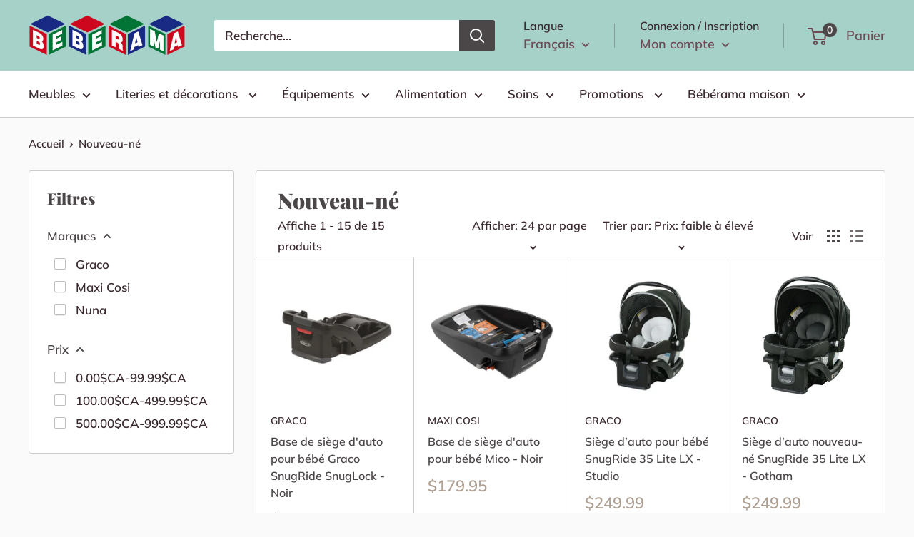

--- FILE ---
content_type: text/html; charset=utf-8
request_url: https://www.beberama.ca/collections/nouveau-ne
body_size: 43468
content:
<!doctype html>

<html class="no-js" lang="fr">
  <head>
  <!-- Google Tag Manager -->
<script>(function(w,d,s,l,i){w[l]=w[l]||[];w[l].push({'gtm.start':
new Date().getTime(),event:'gtm.js'});var f=d.getElementsByTagName(s)[0],
j=d.createElement(s),dl=l!='dataLayer'?'&l='+l:'';j.async=true;j.src=
'https://www.googletagmanager.com/gtm.js?id='+i+dl;f.parentNode.insertBefore(j,f);
})(window,document,'script','dataLayer','GTM-5ZFSNMB');</script>
<!-- End Google Tag Manager -->
    <meta charset="utf-8">
    <meta name="viewport" content="width=device-width, initial-scale=1.0, height=device-height, minimum-scale=1.0, maximum-scale=5.0">
    <meta name="theme-color" content="#aea093"><title>Nouveau-né
</title><link rel="canonical" href="https://www.beberama.ca/collections/nouveau-ne"><link rel="shortcut icon" href="//www.beberama.ca/cdn/shop/files/BEBE_RAMA_2-_1_96x96.png?v=1626351593" type="image/png"><link rel="preload" as="style" href="//www.beberama.ca/cdn/shop/t/2/assets/theme.css?v=73059013056352176851623680771">
    <link rel="preload" as="script" href="//www.beberama.ca/cdn/shop/t/2/assets/theme.min.js?v=164977014983380440891642697849">
    <link rel="preconnect" href="https://cdn.shopify.com">
    <link rel="preconnect" href="https://fonts.shopifycdn.com">
    <link rel="dns-prefetch" href="https://productreviews.shopifycdn.com">
    <link rel="dns-prefetch" href="https://ajax.googleapis.com">
    <link rel="dns-prefetch" href="https://maps.googleapis.com">
    <link rel="dns-prefetch" href="https://maps.gstatic.com">

    <meta property="og:type" content="website">
  <meta property="og:title" content="Nouveau-né">
  <meta property="og:image" content="http://www.beberama.ca/cdn/shop/products/6000198634021.jpg?v=1628504288">
  <meta property="og:image:secure_url" content="https://www.beberama.ca/cdn/shop/products/6000198634021.jpg?v=1628504288">
  <meta property="og:image:width" content="906">
  <meta property="og:image:height" content="500"><meta property="og:url" content="https://www.beberama.ca/collections/nouveau-ne">
<meta property="og:site_name" content="Bébérama"><meta name="twitter:card" content="summary"><meta name="twitter:title" content="Nouveau-né">
  <meta name="twitter:description" content="">
  <meta name="twitter:image" content="https://www.beberama.ca/cdn/shop/products/6000198634021_600x600_crop_center.jpg?v=1628504288">
    <link rel="preload" href="//www.beberama.ca/cdn/fonts/playfair_display/playfairdisplay_n9.25b8b0442b16a9de210548264f9fabab9b6733a6.woff2" as="font" type="font/woff2" crossorigin>
<link rel="preload" href="//www.beberama.ca/cdn/fonts/muli/muli_n6.cc1d2d4222c93c9ee9f6de4489226d2e1332d85b.woff2" as="font" type="font/woff2" crossorigin>

<style>
  @font-face {
  font-family: "Playfair Display";
  font-weight: 900;
  font-style: normal;
  font-display: swap;
  src: url("//www.beberama.ca/cdn/fonts/playfair_display/playfairdisplay_n9.25b8b0442b16a9de210548264f9fabab9b6733a6.woff2") format("woff2"),
       url("//www.beberama.ca/cdn/fonts/playfair_display/playfairdisplay_n9.26302b5d8902d85a9f024e427e89918021cad942.woff") format("woff");
}

  @font-face {
  font-family: Muli;
  font-weight: 600;
  font-style: normal;
  font-display: swap;
  src: url("//www.beberama.ca/cdn/fonts/muli/muli_n6.cc1d2d4222c93c9ee9f6de4489226d2e1332d85b.woff2") format("woff2"),
       url("//www.beberama.ca/cdn/fonts/muli/muli_n6.2bb79714f197c09d3f5905925734a3f1166d5d27.woff") format("woff");
}

@font-face {
  font-family: Muli;
  font-weight: 600;
  font-style: normal;
  font-display: swap;
  src: url("//www.beberama.ca/cdn/fonts/muli/muli_n6.cc1d2d4222c93c9ee9f6de4489226d2e1332d85b.woff2") format("woff2"),
       url("//www.beberama.ca/cdn/fonts/muli/muli_n6.2bb79714f197c09d3f5905925734a3f1166d5d27.woff") format("woff");
}

@font-face {
  font-family: "Playfair Display";
  font-weight: 900;
  font-style: italic;
  font-display: swap;
  src: url("//www.beberama.ca/cdn/fonts/playfair_display/playfairdisplay_i9.1396a6f9447b84a31dcc357fd42630dd33bc57fa.woff2") format("woff2"),
       url("//www.beberama.ca/cdn/fonts/playfair_display/playfairdisplay_i9.5c9456e0742e9164f2299bfb5e2867f53dd9e222.woff") format("woff");
}


  @font-face {
  font-family: Muli;
  font-weight: 900;
  font-style: normal;
  font-display: swap;
  src: url("//www.beberama.ca/cdn/fonts/muli/muli_n9.7d66dc53f2718d25858080de2e0ed540c07d1bad.woff2") format("woff2"),
       url("//www.beberama.ca/cdn/fonts/muli/muli_n9.73693cff699117abf881b7381fb75f2bb2c48ced.woff") format("woff");
}

  @font-face {
  font-family: Muli;
  font-weight: 600;
  font-style: italic;
  font-display: swap;
  src: url("//www.beberama.ca/cdn/fonts/muli/muli_i6.8f2d01d188d44c7a6149f7e8d2688f96baea5098.woff2") format("woff2"),
       url("//www.beberama.ca/cdn/fonts/muli/muli_i6.be105ddc6534276d93778a9b02f60679ab15f9e1.woff") format("woff");
}

  @font-face {
  font-family: Muli;
  font-weight: 900;
  font-style: italic;
  font-display: swap;
  src: url("//www.beberama.ca/cdn/fonts/muli/muli_i9.d20a598e220582fa7245c7a453b24e7f3ade0a38.woff2") format("woff2"),
       url("//www.beberama.ca/cdn/fonts/muli/muli_i9.9eb3d1a9ba677548ec3675b4830a57685dcb978c.woff") format("woff");
}


  :root {
    --default-text-font-size : 15px;
    --base-text-font-size    : 17px;
    --heading-font-family    : "Playfair Display", serif;
    --heading-font-weight    : 900;
    --heading-font-style     : normal;
    --text-font-family       : Muli, sans-serif;
    --text-font-weight       : 600;
    --text-font-style        : normal;
    --text-font-bolder-weight: 600;
    --text-link-decoration   : normal;

    --text-color               : #3a2a2f;
    --text-color-rgb           : 58, 42, 47;
    --heading-color            : #4b4648;
    --border-color             : #cccccc;
    --border-color-rgb         : 204, 204, 204;
    --form-border-color        : #bfbfbf;
    --accent-color             : #aea093;
    --accent-color-rgb         : 174, 160, 147;
    --link-color               : #701646;
    --link-color-hover         : #30091e;
    --background               : #fafafa;
    --secondary-background     : #ffffff;
    --secondary-background-rgb : 255, 255, 255;
    --accent-background        : rgba(174, 160, 147, 0.08);

    --input-background: #ffffff;

    --error-color       : #fc4274;
    --error-background  : rgba(252, 66, 116, 0.07);
    --success-color     : #d2f22c;
    --success-background: rgba(210, 242, 44, 0.11);

    --primary-button-background      : #000000;
    --primary-button-background-rgb  : 0, 0, 0;
    --primary-button-text-color      : #9b9b9b;
    --secondary-button-background    : #4b4648;
    --secondary-button-background-rgb: 75, 70, 72;
    --secondary-button-text-color    : #ffffff;

    --header-background      : #a6d1c9;
    --header-text-color      : #6e4a55;
    --header-light-text-color: #3a2a2f;
    --header-border-color    : rgba(58, 42, 47, 0.3);
    --header-accent-color    : #4b4648;

    --footer-background-color:    #a6d1c9;
    --footer-heading-text-color:  #4b4648;
    --footer-body-text-color:     #000000;
    --footer-body-text-color-rgb: 0, 0, 0;
    --footer-accent-color:        #f8f8f8;
    --footer-accent-color-rgb:    248, 248, 248;
    --footer-border:              none;
    
    --flickity-arrow-color: #999999;--product-on-sale-accent           : #a6d1c9;
    --product-on-sale-accent-rgb       : 166, 209, 201;
    --product-on-sale-color            : #000000;
    --product-in-stock-color           : #1d9aa4;
    --product-low-stock-color          : #ff2185;
    --product-sold-out-color           : #d1d1d4;
    --product-custom-label-1-background: #e95d2b;
    --product-custom-label-1-color     : #ffffff;
    --product-custom-label-2-background: #a95ebe;
    --product-custom-label-2-color     : #ffffff;
    --product-review-star-color        : #ffb647;

    --mobile-container-gutter : 20px;
    --desktop-container-gutter: 40px;

    /* Shopify related variables */
    --payment-terms-background-color: #fafafa;
  }
</style>

<script>
  // IE11 does not have support for CSS variables, so we have to polyfill them
  if (!(((window || {}).CSS || {}).supports && window.CSS.supports('(--a: 0)'))) {
    const script = document.createElement('script');
    script.type = 'text/javascript';
    script.src = 'https://cdn.jsdelivr.net/npm/css-vars-ponyfill@2';
    script.onload = function() {
      cssVars({});
    };

    document.getElementsByTagName('head')[0].appendChild(script);
  }
</script>


    <script>window.performance && window.performance.mark && window.performance.mark('shopify.content_for_header.start');</script><meta name="facebook-domain-verification" content="aad7z4fcioehgq5so0p4vpk62mjtjk">
<meta id="shopify-digital-wallet" name="shopify-digital-wallet" content="/56226709666/digital_wallets/dialog">
<meta name="shopify-checkout-api-token" content="95f6a7d04937bd57a02efdbae48c2c4d">
<meta id="in-context-paypal-metadata" data-shop-id="56226709666" data-venmo-supported="false" data-environment="production" data-locale="fr_FR" data-paypal-v4="true" data-currency="CAD">
<link rel="alternate" type="application/atom+xml" title="Feed" href="/collections/nouveau-ne.atom" />
<link rel="alternate" hreflang="x-default" href="https://www.beberama.ca/collections/nouveau-ne">
<link rel="alternate" hreflang="fr" href="https://www.beberama.ca/collections/nouveau-ne">
<link rel="alternate" hreflang="en" href="https://www.beberama.ca/en/collections/nouveau-ne">
<link rel="alternate" type="application/json+oembed" href="https://www.beberama.ca/collections/nouveau-ne.oembed">
<script async="async" src="/checkouts/internal/preloads.js?locale=fr-CA"></script>
<link rel="preconnect" href="https://shop.app" crossorigin="anonymous">
<script async="async" src="https://shop.app/checkouts/internal/preloads.js?locale=fr-CA&shop_id=56226709666" crossorigin="anonymous"></script>
<script id="apple-pay-shop-capabilities" type="application/json">{"shopId":56226709666,"countryCode":"CA","currencyCode":"CAD","merchantCapabilities":["supports3DS"],"merchantId":"gid:\/\/shopify\/Shop\/56226709666","merchantName":"Bébérama","requiredBillingContactFields":["postalAddress","email","phone"],"requiredShippingContactFields":["postalAddress","email","phone"],"shippingType":"shipping","supportedNetworks":["visa","masterCard","amex","discover","interac","jcb"],"total":{"type":"pending","label":"Bébérama","amount":"1.00"},"shopifyPaymentsEnabled":true,"supportsSubscriptions":true}</script>
<script id="shopify-features" type="application/json">{"accessToken":"95f6a7d04937bd57a02efdbae48c2c4d","betas":["rich-media-storefront-analytics"],"domain":"www.beberama.ca","predictiveSearch":true,"shopId":56226709666,"locale":"fr"}</script>
<script>var Shopify = Shopify || {};
Shopify.shop = "beberam.myshopify.com";
Shopify.locale = "fr";
Shopify.currency = {"active":"CAD","rate":"1.0"};
Shopify.country = "CA";
Shopify.theme = {"name":"Warehouse","id":122482524322,"schema_name":"Warehouse","schema_version":"1.18.2","theme_store_id":871,"role":"main"};
Shopify.theme.handle = "null";
Shopify.theme.style = {"id":null,"handle":null};
Shopify.cdnHost = "www.beberama.ca/cdn";
Shopify.routes = Shopify.routes || {};
Shopify.routes.root = "/";</script>
<script type="module">!function(o){(o.Shopify=o.Shopify||{}).modules=!0}(window);</script>
<script>!function(o){function n(){var o=[];function n(){o.push(Array.prototype.slice.apply(arguments))}return n.q=o,n}var t=o.Shopify=o.Shopify||{};t.loadFeatures=n(),t.autoloadFeatures=n()}(window);</script>
<script>
  window.ShopifyPay = window.ShopifyPay || {};
  window.ShopifyPay.apiHost = "shop.app\/pay";
  window.ShopifyPay.redirectState = null;
</script>
<script id="shop-js-analytics" type="application/json">{"pageType":"collection"}</script>
<script defer="defer" async type="module" src="//www.beberama.ca/cdn/shopifycloud/shop-js/modules/v2/client.init-shop-cart-sync_Lpn8ZOi5.fr.esm.js"></script>
<script defer="defer" async type="module" src="//www.beberama.ca/cdn/shopifycloud/shop-js/modules/v2/chunk.common_X4Hu3kma.esm.js"></script>
<script defer="defer" async type="module" src="//www.beberama.ca/cdn/shopifycloud/shop-js/modules/v2/chunk.modal_BV0V5IrV.esm.js"></script>
<script type="module">
  await import("//www.beberama.ca/cdn/shopifycloud/shop-js/modules/v2/client.init-shop-cart-sync_Lpn8ZOi5.fr.esm.js");
await import("//www.beberama.ca/cdn/shopifycloud/shop-js/modules/v2/chunk.common_X4Hu3kma.esm.js");
await import("//www.beberama.ca/cdn/shopifycloud/shop-js/modules/v2/chunk.modal_BV0V5IrV.esm.js");

  window.Shopify.SignInWithShop?.initShopCartSync?.({"fedCMEnabled":true,"windoidEnabled":true});

</script>
<script>
  window.Shopify = window.Shopify || {};
  if (!window.Shopify.featureAssets) window.Shopify.featureAssets = {};
  window.Shopify.featureAssets['shop-js'] = {"shop-cart-sync":["modules/v2/client.shop-cart-sync_hBo3gat_.fr.esm.js","modules/v2/chunk.common_X4Hu3kma.esm.js","modules/v2/chunk.modal_BV0V5IrV.esm.js"],"init-fed-cm":["modules/v2/client.init-fed-cm_BoVeauXL.fr.esm.js","modules/v2/chunk.common_X4Hu3kma.esm.js","modules/v2/chunk.modal_BV0V5IrV.esm.js"],"init-shop-email-lookup-coordinator":["modules/v2/client.init-shop-email-lookup-coordinator_CX4-Y-CZ.fr.esm.js","modules/v2/chunk.common_X4Hu3kma.esm.js","modules/v2/chunk.modal_BV0V5IrV.esm.js"],"init-windoid":["modules/v2/client.init-windoid_iuUmw7cp.fr.esm.js","modules/v2/chunk.common_X4Hu3kma.esm.js","modules/v2/chunk.modal_BV0V5IrV.esm.js"],"shop-button":["modules/v2/client.shop-button_DumFxEIo.fr.esm.js","modules/v2/chunk.common_X4Hu3kma.esm.js","modules/v2/chunk.modal_BV0V5IrV.esm.js"],"shop-cash-offers":["modules/v2/client.shop-cash-offers_BPdnZcGX.fr.esm.js","modules/v2/chunk.common_X4Hu3kma.esm.js","modules/v2/chunk.modal_BV0V5IrV.esm.js"],"shop-toast-manager":["modules/v2/client.shop-toast-manager_sjv6XvZD.fr.esm.js","modules/v2/chunk.common_X4Hu3kma.esm.js","modules/v2/chunk.modal_BV0V5IrV.esm.js"],"init-shop-cart-sync":["modules/v2/client.init-shop-cart-sync_Lpn8ZOi5.fr.esm.js","modules/v2/chunk.common_X4Hu3kma.esm.js","modules/v2/chunk.modal_BV0V5IrV.esm.js"],"init-customer-accounts-sign-up":["modules/v2/client.init-customer-accounts-sign-up_DQVKlaja.fr.esm.js","modules/v2/client.shop-login-button_DkHUpD44.fr.esm.js","modules/v2/chunk.common_X4Hu3kma.esm.js","modules/v2/chunk.modal_BV0V5IrV.esm.js"],"pay-button":["modules/v2/client.pay-button_DN6Ek-nh.fr.esm.js","modules/v2/chunk.common_X4Hu3kma.esm.js","modules/v2/chunk.modal_BV0V5IrV.esm.js"],"init-customer-accounts":["modules/v2/client.init-customer-accounts_BQOJrVdv.fr.esm.js","modules/v2/client.shop-login-button_DkHUpD44.fr.esm.js","modules/v2/chunk.common_X4Hu3kma.esm.js","modules/v2/chunk.modal_BV0V5IrV.esm.js"],"avatar":["modules/v2/client.avatar_BTnouDA3.fr.esm.js"],"init-shop-for-new-customer-accounts":["modules/v2/client.init-shop-for-new-customer-accounts_DW7xpOCZ.fr.esm.js","modules/v2/client.shop-login-button_DkHUpD44.fr.esm.js","modules/v2/chunk.common_X4Hu3kma.esm.js","modules/v2/chunk.modal_BV0V5IrV.esm.js"],"shop-follow-button":["modules/v2/client.shop-follow-button_CXr7UFuQ.fr.esm.js","modules/v2/chunk.common_X4Hu3kma.esm.js","modules/v2/chunk.modal_BV0V5IrV.esm.js"],"checkout-modal":["modules/v2/client.checkout-modal_CXg0VCPn.fr.esm.js","modules/v2/chunk.common_X4Hu3kma.esm.js","modules/v2/chunk.modal_BV0V5IrV.esm.js"],"shop-login-button":["modules/v2/client.shop-login-button_DkHUpD44.fr.esm.js","modules/v2/chunk.common_X4Hu3kma.esm.js","modules/v2/chunk.modal_BV0V5IrV.esm.js"],"lead-capture":["modules/v2/client.lead-capture_C9SxlK5K.fr.esm.js","modules/v2/chunk.common_X4Hu3kma.esm.js","modules/v2/chunk.modal_BV0V5IrV.esm.js"],"shop-login":["modules/v2/client.shop-login_DQBEMTrD.fr.esm.js","modules/v2/chunk.common_X4Hu3kma.esm.js","modules/v2/chunk.modal_BV0V5IrV.esm.js"],"payment-terms":["modules/v2/client.payment-terms_CokxZuo0.fr.esm.js","modules/v2/chunk.common_X4Hu3kma.esm.js","modules/v2/chunk.modal_BV0V5IrV.esm.js"]};
</script>
<script>(function() {
  var isLoaded = false;
  function asyncLoad() {
    if (isLoaded) return;
    isLoaded = true;
    var urls = ["\/\/shopify.privy.com\/widget.js?shop=beberam.myshopify.com","https:\/\/cdn.nfcube.com\/instafeed-0b63e96cc16173190b17fdb6dd80799f.js?shop=beberam.myshopify.com"];
    for (var i = 0; i < urls.length; i++) {
      var s = document.createElement('script');
      s.type = 'text/javascript';
      s.async = true;
      s.src = urls[i];
      var x = document.getElementsByTagName('script')[0];
      x.parentNode.insertBefore(s, x);
    }
  };
  if(window.attachEvent) {
    window.attachEvent('onload', asyncLoad);
  } else {
    window.addEventListener('load', asyncLoad, false);
  }
})();</script>
<script id="__st">var __st={"a":56226709666,"offset":-18000,"reqid":"fcf1f490-4e27-4a18-b864-149265408070-1770086992","pageurl":"www.beberama.ca\/collections\/nouveau-ne","u":"4fd0a2523311","p":"collection","rtyp":"collection","rid":272810410146};</script>
<script>window.ShopifyPaypalV4VisibilityTracking = true;</script>
<script id="captcha-bootstrap">!function(){'use strict';const t='contact',e='account',n='new_comment',o=[[t,t],['blogs',n],['comments',n],[t,'customer']],c=[[e,'customer_login'],[e,'guest_login'],[e,'recover_customer_password'],[e,'create_customer']],r=t=>t.map((([t,e])=>`form[action*='/${t}']:not([data-nocaptcha='true']) input[name='form_type'][value='${e}']`)).join(','),a=t=>()=>t?[...document.querySelectorAll(t)].map((t=>t.form)):[];function s(){const t=[...o],e=r(t);return a(e)}const i='password',u='form_key',d=['recaptcha-v3-token','g-recaptcha-response','h-captcha-response',i],f=()=>{try{return window.sessionStorage}catch{return}},m='__shopify_v',_=t=>t.elements[u];function p(t,e,n=!1){try{const o=window.sessionStorage,c=JSON.parse(o.getItem(e)),{data:r}=function(t){const{data:e,action:n}=t;return t[m]||n?{data:e,action:n}:{data:t,action:n}}(c);for(const[e,n]of Object.entries(r))t.elements[e]&&(t.elements[e].value=n);n&&o.removeItem(e)}catch(o){console.error('form repopulation failed',{error:o})}}const l='form_type',E='cptcha';function T(t){t.dataset[E]=!0}const w=window,h=w.document,L='Shopify',v='ce_forms',y='captcha';let A=!1;((t,e)=>{const n=(g='f06e6c50-85a8-45c8-87d0-21a2b65856fe',I='https://cdn.shopify.com/shopifycloud/storefront-forms-hcaptcha/ce_storefront_forms_captcha_hcaptcha.v1.5.2.iife.js',D={infoText:'Protégé par hCaptcha',privacyText:'Confidentialité',termsText:'Conditions'},(t,e,n)=>{const o=w[L][v],c=o.bindForm;if(c)return c(t,g,e,D).then(n);var r;o.q.push([[t,g,e,D],n]),r=I,A||(h.body.append(Object.assign(h.createElement('script'),{id:'captcha-provider',async:!0,src:r})),A=!0)});var g,I,D;w[L]=w[L]||{},w[L][v]=w[L][v]||{},w[L][v].q=[],w[L][y]=w[L][y]||{},w[L][y].protect=function(t,e){n(t,void 0,e),T(t)},Object.freeze(w[L][y]),function(t,e,n,w,h,L){const[v,y,A,g]=function(t,e,n){const i=e?o:[],u=t?c:[],d=[...i,...u],f=r(d),m=r(i),_=r(d.filter((([t,e])=>n.includes(e))));return[a(f),a(m),a(_),s()]}(w,h,L),I=t=>{const e=t.target;return e instanceof HTMLFormElement?e:e&&e.form},D=t=>v().includes(t);t.addEventListener('submit',(t=>{const e=I(t);if(!e)return;const n=D(e)&&!e.dataset.hcaptchaBound&&!e.dataset.recaptchaBound,o=_(e),c=g().includes(e)&&(!o||!o.value);(n||c)&&t.preventDefault(),c&&!n&&(function(t){try{if(!f())return;!function(t){const e=f();if(!e)return;const n=_(t);if(!n)return;const o=n.value;o&&e.removeItem(o)}(t);const e=Array.from(Array(32),(()=>Math.random().toString(36)[2])).join('');!function(t,e){_(t)||t.append(Object.assign(document.createElement('input'),{type:'hidden',name:u})),t.elements[u].value=e}(t,e),function(t,e){const n=f();if(!n)return;const o=[...t.querySelectorAll(`input[type='${i}']`)].map((({name:t})=>t)),c=[...d,...o],r={};for(const[a,s]of new FormData(t).entries())c.includes(a)||(r[a]=s);n.setItem(e,JSON.stringify({[m]:1,action:t.action,data:r}))}(t,e)}catch(e){console.error('failed to persist form',e)}}(e),e.submit())}));const S=(t,e)=>{t&&!t.dataset[E]&&(n(t,e.some((e=>e===t))),T(t))};for(const o of['focusin','change'])t.addEventListener(o,(t=>{const e=I(t);D(e)&&S(e,y())}));const B=e.get('form_key'),M=e.get(l),P=B&&M;t.addEventListener('DOMContentLoaded',(()=>{const t=y();if(P)for(const e of t)e.elements[l].value===M&&p(e,B);[...new Set([...A(),...v().filter((t=>'true'===t.dataset.shopifyCaptcha))])].forEach((e=>S(e,t)))}))}(h,new URLSearchParams(w.location.search),n,t,e,['guest_login'])})(!0,!0)}();</script>
<script integrity="sha256-4kQ18oKyAcykRKYeNunJcIwy7WH5gtpwJnB7kiuLZ1E=" data-source-attribution="shopify.loadfeatures" defer="defer" src="//www.beberama.ca/cdn/shopifycloud/storefront/assets/storefront/load_feature-a0a9edcb.js" crossorigin="anonymous"></script>
<script crossorigin="anonymous" defer="defer" src="//www.beberama.ca/cdn/shopifycloud/storefront/assets/shopify_pay/storefront-65b4c6d7.js?v=20250812"></script>
<script data-source-attribution="shopify.dynamic_checkout.dynamic.init">var Shopify=Shopify||{};Shopify.PaymentButton=Shopify.PaymentButton||{isStorefrontPortableWallets:!0,init:function(){window.Shopify.PaymentButton.init=function(){};var t=document.createElement("script");t.src="https://www.beberama.ca/cdn/shopifycloud/portable-wallets/latest/portable-wallets.fr.js",t.type="module",document.head.appendChild(t)}};
</script>
<script data-source-attribution="shopify.dynamic_checkout.buyer_consent">
  function portableWalletsHideBuyerConsent(e){var t=document.getElementById("shopify-buyer-consent"),n=document.getElementById("shopify-subscription-policy-button");t&&n&&(t.classList.add("hidden"),t.setAttribute("aria-hidden","true"),n.removeEventListener("click",e))}function portableWalletsShowBuyerConsent(e){var t=document.getElementById("shopify-buyer-consent"),n=document.getElementById("shopify-subscription-policy-button");t&&n&&(t.classList.remove("hidden"),t.removeAttribute("aria-hidden"),n.addEventListener("click",e))}window.Shopify?.PaymentButton&&(window.Shopify.PaymentButton.hideBuyerConsent=portableWalletsHideBuyerConsent,window.Shopify.PaymentButton.showBuyerConsent=portableWalletsShowBuyerConsent);
</script>
<script data-source-attribution="shopify.dynamic_checkout.cart.bootstrap">document.addEventListener("DOMContentLoaded",(function(){function t(){return document.querySelector("shopify-accelerated-checkout-cart, shopify-accelerated-checkout")}if(t())Shopify.PaymentButton.init();else{new MutationObserver((function(e,n){t()&&(Shopify.PaymentButton.init(),n.disconnect())})).observe(document.body,{childList:!0,subtree:!0})}}));
</script>
<link id="shopify-accelerated-checkout-styles" rel="stylesheet" media="screen" href="https://www.beberama.ca/cdn/shopifycloud/portable-wallets/latest/accelerated-checkout-backwards-compat.css" crossorigin="anonymous">
<style id="shopify-accelerated-checkout-cart">
        #shopify-buyer-consent {
  margin-top: 1em;
  display: inline-block;
  width: 100%;
}

#shopify-buyer-consent.hidden {
  display: none;
}

#shopify-subscription-policy-button {
  background: none;
  border: none;
  padding: 0;
  text-decoration: underline;
  font-size: inherit;
  cursor: pointer;
}

#shopify-subscription-policy-button::before {
  box-shadow: none;
}

      </style>

<script>window.performance && window.performance.mark && window.performance.mark('shopify.content_for_header.end');</script>

    <link rel="stylesheet" href="//www.beberama.ca/cdn/shop/t/2/assets/theme.css?v=73059013056352176851623680771">

    


  <script type="application/ld+json">
  {
    "@context": "http://schema.org",
    "@type": "BreadcrumbList",
  "itemListElement": [{
      "@type": "ListItem",
      "position": 1,
      "name": "Accueil",
      "item": "https://www.beberama.ca"
    },{
          "@type": "ListItem",
          "position": 2,
          "name": "Nouveau-né",
          "item": "https://www.beberama.ca/collections/nouveau-ne"
        }]
  }
  </script>


    <script>
      // This allows to expose several variables to the global scope, to be used in scripts
      window.theme = {
        pageType: "collection",
        cartCount: 0,
        moneyFormat: "${{amount}}",
        moneyWithCurrencyFormat: "${{amount}} CAD",
        showDiscount: true,
        discountMode: "percentage",
        searchMode: "product,article,page",
        searchUnavailableProducts: "last",
        cartType: "drawer"
      };

      window.routes = {
        rootUrl: "\/",
        rootUrlWithoutSlash: '',
        cartUrl: "\/cart",
        cartAddUrl: "\/cart\/add",
        cartChangeUrl: "\/cart\/change",
        searchUrl: "\/search",
        productRecommendationsUrl: "\/recommendations\/products"
      };

      window.languages = {
        productRegularPrice: "Prix normal",
        productSalePrice: "Prix réduit",
        collectionOnSaleLabel: "Economisez {{savings}}",
        productFormUnavailable: "Indisponible",
        productFormAddToCart: "Ajouter au panier",
        productFormSoldOut: "Rupture de stock",
        productAdded: "Le produit a été ajouté au panier",
        productAddedShort: "Ajouté !",
        shippingEstimatorNoResults: "Nous ne livrons pas à votre adresse.",
        shippingEstimatorOneResult: "Il y a une option de livraison disponible :",
        shippingEstimatorMultipleResults: "Il y a {{count}} options de livraison disponibles :",
        shippingEstimatorErrors: "Une erreur s\u0026#39;est produite :"
      };

      window.lazySizesConfig = {
        loadHidden: false,
        hFac: 0.8,
        expFactor: 3,
        customMedia: {
          '--phone': '(max-width: 640px)',
          '--tablet': '(min-width: 641px) and (max-width: 1023px)',
          '--lap': '(min-width: 1024px)'
        }
      };

      document.documentElement.className = document.documentElement.className.replace('no-js', 'js');
    </script><script src="//www.beberama.ca/cdn/shop/t/2/assets/theme.min.js?v=164977014983380440891642697849" defer></script>
    <script src="//www.beberama.ca/cdn/shop/t/2/assets/custom.js?v=90373254691674712701619972046" defer></script><script>
        (function () {
          window.onpageshow = function() {
            // We force re-freshing the cart content onpageshow, as most browsers will serve a cache copy when hitting the
            // back button, which cause staled data
            document.documentElement.dispatchEvent(new CustomEvent('cart:refresh', {
              bubbles: true,
              detail: {scrollToTop: false}
            }));
          };
        })();
      </script>

<input type="hidden" id="social-reply-product-id" id=""></input>

<script src="https://static-socialhead.cdnhub.co/social-reply/social-reply.min.js" defer></script>
<link rel="stylesheet" href="https://static-socialhead.cdnhub.co/social-reply/social-reply.min.css" />

  
  <!-- Start of Sleeknote signup and lead generation tool - www.sleeknote.com -->
<script id="sleeknoteScript" type="text/javascript">
	(function () {
		var sleeknoteScriptTag = document.createElement("script");
		sleeknoteScriptTag.type = "text/javascript";
		sleeknoteScriptTag.charset = "utf-8";
		sleeknoteScriptTag.src = ("//sleeknotecustomerscripts.sleeknote.com/53921.js");
		var s = document.getElementById("sleeknoteScript"); 
		s.parentNode.insertBefore(sleeknoteScriptTag, s); 
	})();
</script>
<!-- End of Sleeknote signup and lead generation tool - www.sleeknote.com -->
<!-- BEGIN app block: shopify://apps/t-lab-ai-language-translate/blocks/custom_translations/b5b83690-efd4-434d-8c6a-a5cef4019faf --><!-- BEGIN app snippet: custom_translation_scripts --><script>
(()=>{var o=/\([0-9]+?\)$/,M=/\r?\n|\r|\t|\xa0|\u200B|\u200E|&nbsp;| /g,v=/<\/?[a-z][\s\S]*>/i,t=/^(https?:\/\/|\/\/)[^\s/$.?#].[^\s]*$/i,k=/\{\{\s*([a-zA-Z_]\w*)\s*\}\}/g,p=/\{\{\s*([a-zA-Z_]\w*)\s*\}\}/,r=/^(https:)?\/\/cdn\.shopify\.com\/(.+)\.(png|jpe?g|gif|webp|svgz?|bmp|tiff?|ico|avif)/i,e=/^(https:)?\/\/cdn\.shopify\.com/i,a=/\b(?:https?|ftp)?:?\/\/?[^\s\/]+\/[^\s]+\.(?:png|jpe?g|gif|webp|svgz?|bmp|tiff?|ico|avif)\b/i,I=/url\(['"]?(.*?)['"]?\)/,m="__label:",i=document.createElement("textarea"),u={t:["src","data-src","data-source","data-href","data-zoom","data-master","data-bg","base-src"],i:["srcset","data-srcset"],o:["href","data-href"],u:["href","data-href","data-src","data-zoom"]},g=new Set(["img","picture","button","p","a","input"]),h=16.67,s=function(n){return n.nodeType===Node.ELEMENT_NODE},c=function(n){return n.nodeType===Node.TEXT_NODE};function w(n){return r.test(n.trim())||a.test(n.trim())}function b(n){return(n=>(n=n.trim(),t.test(n)))(n)||e.test(n.trim())}var l=function(n){return!n||0===n.trim().length};function j(n){return i.innerHTML=n,i.value}function T(n){return A(j(n))}function A(n){return n.trim().replace(o,"").replace(M,"").trim()}var _=1e3;function D(n){n=n.trim().replace(M,"").replace(/&amp;/g,"&").replace(/&gt;/g,">").replace(/&lt;/g,"<").trim();return n.length>_?N(n):n}function E(n){return n.trim().toLowerCase().replace(/^https:/i,"")}function N(n){for(var t=5381,r=0;r<n.length;r++)t=(t<<5)+t^n.charCodeAt(r);return(t>>>0).toString(36)}function f(n){for(var t=document.createElement("template"),r=(t.innerHTML=n,["SCRIPT","IFRAME","OBJECT","EMBED","LINK","META"]),e=/^(on\w+|srcdoc|style)$/i,a=document.createTreeWalker(t.content,NodeFilter.SHOW_ELEMENT),i=a.nextNode();i;i=a.nextNode()){var o=i;if(r.includes(o.nodeName))o.remove();else for(var u=o.attributes.length-1;0<=u;--u)e.test(o.attributes[u].name)&&o.removeAttribute(o.attributes[u].name)}return t.innerHTML}function d(n,t,r){void 0===r&&(r=20);for(var e=n,a=0;e&&e.parentElement&&a<r;){for(var i=e.parentElement,o=0,u=t;o<u.length;o++)for(var s=u[o],c=0,l=s.l;c<l.length;c++){var f=l[c];switch(f.type){case"class":for(var d=0,v=i.classList;d<v.length;d++){var p=v[d];if(f.value.test(p))return s.label}break;case"id":if(i.id&&f.value.test(i.id))return s.label;break;case"attribute":if(i.hasAttribute(f.name)){if(!f.value)return s.label;var m=i.getAttribute(f.name);if(m&&f.value.test(m))return s.label}}}e=i,a++}return"unknown"}function y(n,t){var r,e,a;"function"==typeof window.fetch&&"AbortController"in window?(r=new AbortController,e=setTimeout(function(){return r.abort()},3e3),fetch(n,{credentials:"same-origin",signal:r.signal}).then(function(n){return clearTimeout(e),n.ok?n.json():Promise.reject(n)}).then(t).catch(console.error)):((a=new XMLHttpRequest).onreadystatechange=function(){4===a.readyState&&200===a.status&&t(JSON.parse(a.responseText))},a.open("GET",n,!0),a.timeout=3e3,a.send())}function O(){var l=/([^\s]+)\.(png|jpe?g|gif|webp|svgz?|bmp|tiff?|ico|avif)$/i,f=/_(\{width\}x*|\{width\}x\{height\}|\d{3,4}x\d{3,4}|\d{3,4}x|x\d{3,4}|pinco|icon|thumb|small|compact|medium|large|grande|original|master)(_crop_\w+)*(@[2-3]x)*(.progressive)*$/i,d=/^(https?|ftp|file):\/\//i;function r(n){var t,r="".concat(n.path).concat(n.v).concat(null!=(r=n.size)?r:"",".").concat(n.p);return n.m&&(r="".concat(n.path).concat(n.m,"/").concat(n.v).concat(null!=(t=n.size)?t:"",".").concat(n.p)),n.host&&(r="".concat(null!=(t=n.protocol)?t:"","//").concat(n.host).concat(r)),n.g&&(r+=n.g),r}return{h:function(n){var t=!0,r=(d.test(n)||n.startsWith("//")||(t=!1,n="https://example.com"+n),t);n.startsWith("//")&&(r=!1,n="https:"+n);try{new URL(n)}catch(n){return null}var e,a,i,o,u,s,n=new URL(n),c=n.pathname.split("/").filter(function(n){return n});return c.length<1||(a=c.pop(),e=null!=(e=c.pop())?e:null,null===(a=a.match(l)))?null:(s=a[1],a=a[2],i=s.match(f),o=s,(u=null)!==i&&(o=s.substring(0,i.index),u=i[0]),s=0<c.length?"/"+c.join("/")+"/":"/",{protocol:r?n.protocol:null,host:t?n.host:null,path:s,g:n.search,m:e,v:o,size:u,p:a,version:n.searchParams.get("v"),width:n.searchParams.get("width")})},T:r,S:function(n){return(n.m?"/".concat(n.m,"/"):"/").concat(n.v,".").concat(n.p)},M:function(n){return(n.m?"/".concat(n.m,"/"):"/").concat(n.v,".").concat(n.p,"?v=").concat(n.version||"0")},k:function(n,t){return r({protocol:t.protocol,host:t.host,path:t.path,g:t.g,m:t.m,v:t.v,size:n.size,p:t.p,version:t.version,width:t.width})}}}var x,S,C={},H={};function q(p,n){var m=new Map,g=new Map,i=new Map,r=new Map,e=new Map,a=new Map,o=new Map,u=function(n){return n.toLowerCase().replace(/[\s\W_]+/g,"")},s=new Set(n.A.map(u)),c=0,l=!1,f=!1,d=O();function v(n,t,r){s.has(u(n))||n&&t&&(r.set(n,t),l=!0)}function t(n,t){if(n&&n.trim()&&0!==m.size){var r=A(n),e=H[r];if(e&&(p.log("dictionary",'Overlapping text: "'.concat(n,'" related to html: "').concat(e,'"')),t)&&(n=>{if(n)for(var t=h(n.outerHTML),r=t._,e=(t.I||(r=0),n.parentElement),a=0;e&&a<5;){var i=h(e.outerHTML),o=i.I,i=i._;if(o){if(p.log("dictionary","Ancestor depth ".concat(a,": overlap score=").concat(i.toFixed(3),", base=").concat(r.toFixed(3))),r<i)return 1;if(i<r&&0<r)return}e=e.parentElement,a++}})(t))p.log("dictionary",'Skipping text translation for "'.concat(n,'" because an ancestor HTML translation exists'));else{e=m.get(r);if(e)return e;var a=n;if(a&&a.trim()&&0!==g.size){for(var i,o,u,s=g.entries(),c=s.next();!c.done;){var l=c.value[0],f=c.value[1],d=a.trim().match(l);if(d&&1<d.length){i=l,o=f,u=d;break}c=s.next()}if(i&&o&&u){var v=u.slice(1),t=o.match(k);if(t&&t.length===v.length)return t.reduce(function(n,t,r){return n.replace(t,v[r])},o)}}}}return null}function h(n){var r,e,a;return!n||!n.trim()||0===i.size?{I:null,_:0}:(r=D(n),a=0,(e=null)!=(n=i.get(r))?{I:n,_:1}:(i.forEach(function(n,t){-1!==t.indexOf(r)&&(t=r.length/t.length,a<t)&&(a=t,e=n)}),{I:e,_:a}))}function w(n){return n&&n.trim()&&0!==i.size&&(n=D(n),null!=(n=i.get(n)))?n:null}function b(n){if(n&&n.trim()&&0!==r.size){var t=E(n),t=r.get(t);if(t)return t;t=d.h(n);if(t){n=d.M(t).toLowerCase(),n=r.get(n);if(n)return n;n=d.S(t).toLowerCase(),t=r.get(n);if(t)return t}}return null}function T(n){return!n||!n.trim()||0===e.size||void 0===(n=e.get(A(n)))?null:n}function y(n){return!n||!n.trim()||0===a.size||void 0===(n=a.get(E(n)))?null:n}function x(n){var t;return!n||!n.trim()||0===o.size?null:null!=(t=o.get(A(n)))?t:(t=D(n),void 0!==(n=o.get(t))?n:null)}function S(){var n={j:m,D:g,N:i,O:r,C:e,H:a,q:o,L:l,R:c,F:C};return JSON.stringify(n,function(n,t){return t instanceof Map?Object.fromEntries(t.entries()):t})}return{J:function(n,t){v(n,t,m)},U:function(n,t){n&&t&&(n=new RegExp("^".concat(n,"$"),"s"),g.set(n,t),l=!0)},$:function(n,t){var r;n!==t&&(v((r=j(r=n).trim().replace(M,"").trim()).length>_?N(r):r,t,i),c=Math.max(c,n.length))},P:function(n,t){v(n,t,r),(n=d.h(n))&&(v(d.M(n).toLowerCase(),t,r),v(d.S(n).toLowerCase(),t,r))},G:function(n,t){v(n.replace("[img-alt]","").replace(M,"").trim(),t,e)},B:function(n,t){v(n,t,a)},W:function(n,t){f=!0,v(n,t,o)},V:function(){return p.log("dictionary","Translation dictionaries: ",S),i.forEach(function(n,r){m.forEach(function(n,t){r!==t&&-1!==r.indexOf(t)&&(C[t]=A(n),H[t]=r)})}),p.log("dictionary","appliedTextTranslations: ",JSON.stringify(C)),p.log("dictionary","overlappingTexts: ",JSON.stringify(H)),{L:l,Z:f,K:t,X:w,Y:b,nn:T,tn:y,rn:x}}}}function z(n,t,r){function f(n,t){t=n.split(t);return 2===t.length?t[1].trim()?t:[t[0]]:[n]}var d=q(r,t);return n.forEach(function(n){if(n){var c,l=n.name,n=n.value;if(l&&n){if("string"==typeof n)try{c=JSON.parse(n)}catch(n){return void r.log("dictionary","Invalid metafield JSON for "+l,function(){return String(n)})}else c=n;c&&Object.keys(c).forEach(function(e){if(e){var n,t,r,a=c[e];if(a)if(e!==a)if(l.includes("judge"))r=T(e),d.W(r,a);else if(e.startsWith("[img-alt]"))d.G(e,a);else if(e.startsWith("[img-src]"))n=E(e.replace("[img-src]","")),d.P(n,a);else if(v.test(e))d.$(e,a);else if(w(e))n=E(e),d.P(n,a);else if(b(e))r=E(e),d.B(r,a);else if("/"===(n=(n=e).trim())[0]&&"/"!==n[1]&&(r=E(e),d.B(r,a),r=T(e),d.J(r,a)),p.test(e))(s=(r=e).match(k))&&0<s.length&&(t=r.replace(/[-\/\\^$*+?.()|[\]]/g,"\\$&"),s.forEach(function(n){t=t.replace(n,"(.*)")}),d.U(t,a));else if(e.startsWith(m))r=a.replace(m,""),s=e.replace(m,""),d.J(T(s),r);else{if("product_tags"===l)for(var i=0,o=["_",":"];i<o.length;i++){var u=(n=>{if(e.includes(n)){var t=f(e,n),r=f(a,n);if(t.length===r.length)return t.forEach(function(n,t){n!==r[t]&&(d.J(T(n),r[t]),d.J(T("".concat(n,":")),"".concat(r[t],":")))}),{value:void 0}}})(o[i]);if("object"==typeof u)return u.value}var s=T(e);s!==a&&d.J(s,a)}}})}}}),d.V()}function L(y,x){var e=[{label:"judge-me",l:[{type:"class",value:/jdgm/i},{type:"id",value:/judge-me/i},{type:"attribute",name:"data-widget-name",value:/review_widget/i}]}],a=O();function S(r,n,e){n.forEach(function(n){var t=r.getAttribute(n);t&&(t=n.includes("href")?e.tn(t):e.K(t))&&r.setAttribute(n,t)})}function M(n,t,r){var e,a=n.getAttribute(t);a&&((e=i(a=E(a.split("&")[0]),r))?n.setAttribute(t,e):(e=r.tn(a))&&n.setAttribute(t,e))}function k(n,t,r){var e=n.getAttribute(t);e&&(e=((n,t)=>{var r=(n=n.split(",").filter(function(n){return null!=n&&""!==n.trim()}).map(function(n){var n=n.trim().split(/\s+/),t=n[0].split("?"),r=t[0],t=t[1],t=t?t.split("&"):[],e=((n,t)=>{for(var r=0;r<n.length;r++)if(t(n[r]))return n[r];return null})(t,function(n){return n.startsWith("v=")}),t=t.filter(function(n){return!n.startsWith("v=")}),n=n[1];return{url:r,version:e,en:t.join("&"),size:n}}))[0].url;if(r=i(r=n[0].version?"".concat(r,"?").concat(n[0].version):r,t)){var e=a.h(r);if(e)return n.map(function(n){var t=n.url,r=a.h(t);return r&&(t=a.k(r,e)),n.en&&(r=t.includes("?")?"&":"?",t="".concat(t).concat(r).concat(n.en)),t=n.size?"".concat(t," ").concat(n.size):t}).join(",")}})(e,r))&&n.setAttribute(t,e)}function i(n,t){var r=a.h(n);return null===r?null:(n=t.Y(n))?null===(n=a.h(n))?null:a.k(r,n):(n=a.S(r),null===(t=t.Y(n))||null===(n=a.h(t))?null:a.k(r,n))}function A(n,t,r){var e,a,i,o;r.an&&(e=n,a=r.on,u.o.forEach(function(n){var t=e.getAttribute(n);if(!t)return!1;!t.startsWith("/")||t.startsWith("//")||t.startsWith(a)||(t="".concat(a).concat(t),e.setAttribute(n,t))})),i=n,r=u.u.slice(),o=t,r.forEach(function(n){var t,r=i.getAttribute(n);r&&(w(r)?(t=o.Y(r))&&i.setAttribute(n,t):(t=o.tn(r))&&i.setAttribute(n,t))})}function _(t,r){var n,e,a,i,o;u.t.forEach(function(n){return M(t,n,r)}),u.i.forEach(function(n){return k(t,n,r)}),e="alt",a=r,(o=(n=t).getAttribute(e))&&((i=a.nn(o))?n.setAttribute(e,i):(i=a.K(o))&&n.setAttribute(e,i))}return{un:function(n){return!(!n||!s(n)||x.sn.includes((n=n).tagName.toLowerCase())||n.classList.contains("tl-switcher-container")||(n=n.parentNode)&&["SCRIPT","STYLE"].includes(n.nodeName.toUpperCase()))},cn:function(n){if(c(n)&&null!=(t=n.textContent)&&t.trim()){if(y.Z)if("judge-me"===d(n,e,5)){var t=y.rn(n.textContent);if(t)return void(n.textContent=j(t))}var r,t=y.K(n.textContent,n.parentElement||void 0);t&&(r=n.textContent.trim().replace(o,"").trim(),n.textContent=j(n.textContent.replace(r,t)))}},ln:function(n){if(!!l(n.textContent)||!n.innerHTML)return!1;if(y.Z&&"judge-me"===d(n,e,5)){var t=y.rn(n.innerHTML);if(t)return n.innerHTML=f(t),!0}t=y.X(n.innerHTML);return!!t&&(n.innerHTML=f(t),!0)},fn:function(n){var t,r,e,a,i,o,u,s,c,l;switch(S(n,["data-label","title"],y),n.tagName.toLowerCase()){case"span":S(n,["data-tooltip"],y);break;case"a":A(n,y,x);break;case"input":c=u=y,(l=(s=o=n).getAttribute("type"))&&("submit"===l||"button"===l)&&(l=s.getAttribute("value"),c=c.K(l))&&s.setAttribute("value",c),S(o,["placeholder"],u);break;case"textarea":S(n,["placeholder"],y);break;case"img":_(n,y);break;case"picture":for(var f=y,d=n.childNodes,v=0;v<d.length;v++){var p=d[v];if(p.tagName)switch(p.tagName.toLowerCase()){case"source":k(p,"data-srcset",f),k(p,"srcset",f);break;case"img":_(p,f)}}break;case"div":s=l=y,(u=o=c=n)&&(o=o.style.backgroundImage||o.getAttribute("data-bg")||"")&&"none"!==o&&(o=o.match(I))&&o[1]&&(o=o[1],s=s.Y(o))&&(u.style.backgroundImage='url("'.concat(s,'")')),a=c,i=l,["src","data-src","data-bg"].forEach(function(n){return M(a,n,i)}),["data-bgset"].forEach(function(n){return k(a,n,i)}),["data-href"].forEach(function(n){return S(a,[n],i)});break;case"button":r=y,(e=(t=n).getAttribute("value"))&&(r=r.K(e))&&t.setAttribute("value",r);break;case"iframe":e=y,(r=(t=n).getAttribute("src"))&&(e=e.tn(r))&&t.setAttribute("src",e);break;case"video":for(var m=n,g=y,h=["src"],w=0;w<h.length;w++){var b=h[w],T=m.getAttribute(b);T&&(T=g.tn(T))&&m.setAttribute(b,T)}}},getImageTranslation:function(n){return i(n,y)}}}function R(s,c,l){r=c.dn,e=new WeakMap;var r,e,a={add:function(n){var t=Date.now()+r;e.set(n,t)},has:function(n){var t=null!=(t=e.get(n))?t:0;return!(Date.now()>=t&&(e.delete(n),1))}},i=[],o=[],f=[],d=[],u=2*h,v=3*h;function p(n){var t,r,e;n&&(n.nodeType===Node.TEXT_NODE&&s.un(n.parentElement)?s.cn(n):s.un(n)&&(n=n,s.fn(n),t=g.has(n.tagName.toLowerCase())||(t=(t=n).getBoundingClientRect(),r=window.innerHeight||document.documentElement.clientHeight,e=window.innerWidth||document.documentElement.clientWidth,r=t.top<=r&&0<=t.top+t.height,e=t.left<=e&&0<=t.left+t.width,r&&e),a.has(n)||(t?i:o).push(n)))}function m(n){if(l.log("messageHandler","Processing element:",n),s.un(n)){var t=s.ln(n);if(a.add(n),!t){var r=n.childNodes;l.log("messageHandler","Child nodes:",r);for(var e=0;e<r.length;e++)p(r[e])}}}requestAnimationFrame(function n(){for(var t=performance.now();0<i.length;){var r=i.shift();if(r&&!a.has(r)&&m(r),performance.now()-t>=v)break}requestAnimationFrame(n)}),requestAnimationFrame(function n(){for(var t=performance.now();0<o.length;){var r=o.shift();if(r&&!a.has(r)&&m(r),performance.now()-t>=u)break}requestAnimationFrame(n)}),c.vn&&requestAnimationFrame(function n(){for(var t=performance.now();0<f.length;){var r=f.shift();if(r&&s.fn(r),performance.now()-t>=u)break}requestAnimationFrame(n)}),c.pn&&requestAnimationFrame(function n(){for(var t=performance.now();0<d.length;){var r=d.shift();if(r&&s.cn(r),performance.now()-t>=u)break}requestAnimationFrame(n)});var n={subtree:!0,childList:!0,attributes:c.vn,characterData:c.pn};new MutationObserver(function(n){l.log("observer","Observer:",n);for(var t=0;t<n.length;t++){var r=n[t];switch(r.type){case"childList":for(var e=r.addedNodes,a=0;a<e.length;a++)p(e[a]);var i=r.target.childNodes;if(i.length<=10)for(var o=0;o<i.length;o++)p(i[o]);break;case"attributes":var u=r.target;s.un(u)&&u&&f.push(u);break;case"characterData":c.pn&&(u=r.target)&&u.nodeType===Node.TEXT_NODE&&d.push(u)}}}).observe(document.documentElement,n)}void 0===window.TranslationLab&&(window.TranslationLab={}),window.TranslationLab.CustomTranslations=(x=(()=>{var a;try{a=window.localStorage.getItem("tlab_debug_mode")||null}catch(n){a=null}return{log:function(n,t){for(var r=[],e=2;e<arguments.length;e++)r[e-2]=arguments[e];!a||"observer"===n&&"all"===a||("all"===a||a===n||"custom"===n&&"custom"===a)&&(n=r.map(function(n){if("function"==typeof n)try{return n()}catch(n){return"Error generating parameter: ".concat(n.message)}return n}),console.log.apply(console,[t].concat(n)))}}})(),S=null,{init:function(n,t){n&&!n.isPrimaryLocale&&n.translationsMetadata&&n.translationsMetadata.length&&(0<(t=((n,t,r,e)=>{function a(n,t){for(var r=[],e=2;e<arguments.length;e++)r[e-2]=arguments[e];for(var a=0,i=r;a<i.length;a++){var o=i[a];if(o&&void 0!==o[n])return o[n]}return t}var i=window.localStorage.getItem("tlab_feature_options"),o=null;if(i)try{o=JSON.parse(i)}catch(n){e.log("dictionary","Invalid tlab_feature_options JSON",String(n))}var r=a("useMessageHandler",!0,o,i=r),u=a("messageHandlerCooldown",2e3,o,i),s=a("localizeUrls",!1,o,i),c=a("processShadowRoot",!1,o,i),l=a("attributesMutations",!1,o,i),f=a("processCharacterData",!1,o,i),d=a("excludedTemplates",[],o,i),o=a("phraseIgnoreList",[],o,i);return e.log("dictionary","useMessageHandler:",r),e.log("dictionary","messageHandlerCooldown:",u),e.log("dictionary","localizeUrls:",s),e.log("dictionary","processShadowRoot:",c),e.log("dictionary","attributesMutations:",l),e.log("dictionary","processCharacterData:",f),e.log("dictionary","excludedTemplates:",d),e.log("dictionary","phraseIgnoreList:",o),{sn:["html","head","meta","script","noscript","style","link","canvas","svg","g","path","ellipse","br","hr"],locale:n,on:t,gn:r,dn:u,an:s,hn:c,vn:l,pn:f,mn:d,A:o}})(n.locale,n.on,t,x)).mn.length&&t.mn.includes(n.template)||(n=z(n.translationsMetadata,t,x),S=L(n,t),n.L&&(t.gn&&R(S,t,x),window.addEventListener("DOMContentLoaded",function(){function e(n){n=/\/products\/(.+?)(\?.+)?$/.exec(n);return n?n[1]:null}var n,t,r,a;(a=document.querySelector(".cbb-frequently-bought-selector-label-name"))&&"true"!==a.getAttribute("translated")&&(n=e(window.location.pathname))&&(t="https://".concat(window.location.host,"/products/").concat(n,".json"),r="https://".concat(window.location.host).concat(window.Shopify.routes.root,"products/").concat(n,".json"),y(t,function(n){a.childNodes.forEach(function(t){t.textContent===n.product.title&&y(r,function(n){t.textContent!==n.product.title&&(t.textContent=n.product.title,a.setAttribute("translated","true"))})})}),document.querySelectorAll('[class*="cbb-frequently-bought-selector-link"]').forEach(function(t){var n,r;"true"!==t.getAttribute("translated")&&(n=t.getAttribute("href"))&&(r=e(n))&&y("https://".concat(window.location.host).concat(window.Shopify.routes.root,"products/").concat(r,".json"),function(n){t.textContent!==n.product.title&&(t.textContent=n.product.title,t.setAttribute("translated","true"))})}))}))))},getImageTranslation:function(n){return x.log("dictionary","translationManager: ",S),S?S.getImageTranslation(n):null}})})();
</script><!-- END app snippet -->

<script>
  (function() {
    var ctx = {
      locale: 'fr',
      isPrimaryLocale: true,
      rootUrl: '',
      translationsMetadata: [{},{"name":"product_types","value":{}}],
      template: "collection",
    };
    var settings = null;
    TranslationLab.CustomTranslations.init(ctx, settings);
  })()
</script>


<!-- END app block --><script src="https://cdn.shopify.com/extensions/019b97b0-6350-7631-8123-95494b086580/socialwidget-instafeed-78/assets/social-widget.min.js" type="text/javascript" defer="defer"></script>
<link href="https://monorail-edge.shopifysvc.com" rel="dns-prefetch">
<script>(function(){if ("sendBeacon" in navigator && "performance" in window) {try {var session_token_from_headers = performance.getEntriesByType('navigation')[0].serverTiming.find(x => x.name == '_s').description;} catch {var session_token_from_headers = undefined;}var session_cookie_matches = document.cookie.match(/_shopify_s=([^;]*)/);var session_token_from_cookie = session_cookie_matches && session_cookie_matches.length === 2 ? session_cookie_matches[1] : "";var session_token = session_token_from_headers || session_token_from_cookie || "";function handle_abandonment_event(e) {var entries = performance.getEntries().filter(function(entry) {return /monorail-edge.shopifysvc.com/.test(entry.name);});if (!window.abandonment_tracked && entries.length === 0) {window.abandonment_tracked = true;var currentMs = Date.now();var navigation_start = performance.timing.navigationStart;var payload = {shop_id: 56226709666,url: window.location.href,navigation_start,duration: currentMs - navigation_start,session_token,page_type: "collection"};window.navigator.sendBeacon("https://monorail-edge.shopifysvc.com/v1/produce", JSON.stringify({schema_id: "online_store_buyer_site_abandonment/1.1",payload: payload,metadata: {event_created_at_ms: currentMs,event_sent_at_ms: currentMs}}));}}window.addEventListener('pagehide', handle_abandonment_event);}}());</script>
<script id="web-pixels-manager-setup">(function e(e,d,r,n,o){if(void 0===o&&(o={}),!Boolean(null===(a=null===(i=window.Shopify)||void 0===i?void 0:i.analytics)||void 0===a?void 0:a.replayQueue)){var i,a;window.Shopify=window.Shopify||{};var t=window.Shopify;t.analytics=t.analytics||{};var s=t.analytics;s.replayQueue=[],s.publish=function(e,d,r){return s.replayQueue.push([e,d,r]),!0};try{self.performance.mark("wpm:start")}catch(e){}var l=function(){var e={modern:/Edge?\/(1{2}[4-9]|1[2-9]\d|[2-9]\d{2}|\d{4,})\.\d+(\.\d+|)|Firefox\/(1{2}[4-9]|1[2-9]\d|[2-9]\d{2}|\d{4,})\.\d+(\.\d+|)|Chrom(ium|e)\/(9{2}|\d{3,})\.\d+(\.\d+|)|(Maci|X1{2}).+ Version\/(15\.\d+|(1[6-9]|[2-9]\d|\d{3,})\.\d+)([,.]\d+|)( \(\w+\)|)( Mobile\/\w+|) Safari\/|Chrome.+OPR\/(9{2}|\d{3,})\.\d+\.\d+|(CPU[ +]OS|iPhone[ +]OS|CPU[ +]iPhone|CPU IPhone OS|CPU iPad OS)[ +]+(15[._]\d+|(1[6-9]|[2-9]\d|\d{3,})[._]\d+)([._]\d+|)|Android:?[ /-](13[3-9]|1[4-9]\d|[2-9]\d{2}|\d{4,})(\.\d+|)(\.\d+|)|Android.+Firefox\/(13[5-9]|1[4-9]\d|[2-9]\d{2}|\d{4,})\.\d+(\.\d+|)|Android.+Chrom(ium|e)\/(13[3-9]|1[4-9]\d|[2-9]\d{2}|\d{4,})\.\d+(\.\d+|)|SamsungBrowser\/([2-9]\d|\d{3,})\.\d+/,legacy:/Edge?\/(1[6-9]|[2-9]\d|\d{3,})\.\d+(\.\d+|)|Firefox\/(5[4-9]|[6-9]\d|\d{3,})\.\d+(\.\d+|)|Chrom(ium|e)\/(5[1-9]|[6-9]\d|\d{3,})\.\d+(\.\d+|)([\d.]+$|.*Safari\/(?![\d.]+ Edge\/[\d.]+$))|(Maci|X1{2}).+ Version\/(10\.\d+|(1[1-9]|[2-9]\d|\d{3,})\.\d+)([,.]\d+|)( \(\w+\)|)( Mobile\/\w+|) Safari\/|Chrome.+OPR\/(3[89]|[4-9]\d|\d{3,})\.\d+\.\d+|(CPU[ +]OS|iPhone[ +]OS|CPU[ +]iPhone|CPU IPhone OS|CPU iPad OS)[ +]+(10[._]\d+|(1[1-9]|[2-9]\d|\d{3,})[._]\d+)([._]\d+|)|Android:?[ /-](13[3-9]|1[4-9]\d|[2-9]\d{2}|\d{4,})(\.\d+|)(\.\d+|)|Mobile Safari.+OPR\/([89]\d|\d{3,})\.\d+\.\d+|Android.+Firefox\/(13[5-9]|1[4-9]\d|[2-9]\d{2}|\d{4,})\.\d+(\.\d+|)|Android.+Chrom(ium|e)\/(13[3-9]|1[4-9]\d|[2-9]\d{2}|\d{4,})\.\d+(\.\d+|)|Android.+(UC? ?Browser|UCWEB|U3)[ /]?(15\.([5-9]|\d{2,})|(1[6-9]|[2-9]\d|\d{3,})\.\d+)\.\d+|SamsungBrowser\/(5\.\d+|([6-9]|\d{2,})\.\d+)|Android.+MQ{2}Browser\/(14(\.(9|\d{2,})|)|(1[5-9]|[2-9]\d|\d{3,})(\.\d+|))(\.\d+|)|K[Aa][Ii]OS\/(3\.\d+|([4-9]|\d{2,})\.\d+)(\.\d+|)/},d=e.modern,r=e.legacy,n=navigator.userAgent;return n.match(d)?"modern":n.match(r)?"legacy":"unknown"}(),u="modern"===l?"modern":"legacy",c=(null!=n?n:{modern:"",legacy:""})[u],f=function(e){return[e.baseUrl,"/wpm","/b",e.hashVersion,"modern"===e.buildTarget?"m":"l",".js"].join("")}({baseUrl:d,hashVersion:r,buildTarget:u}),m=function(e){var d=e.version,r=e.bundleTarget,n=e.surface,o=e.pageUrl,i=e.monorailEndpoint;return{emit:function(e){var a=e.status,t=e.errorMsg,s=(new Date).getTime(),l=JSON.stringify({metadata:{event_sent_at_ms:s},events:[{schema_id:"web_pixels_manager_load/3.1",payload:{version:d,bundle_target:r,page_url:o,status:a,surface:n,error_msg:t},metadata:{event_created_at_ms:s}}]});if(!i)return console&&console.warn&&console.warn("[Web Pixels Manager] No Monorail endpoint provided, skipping logging."),!1;try{return self.navigator.sendBeacon.bind(self.navigator)(i,l)}catch(e){}var u=new XMLHttpRequest;try{return u.open("POST",i,!0),u.setRequestHeader("Content-Type","text/plain"),u.send(l),!0}catch(e){return console&&console.warn&&console.warn("[Web Pixels Manager] Got an unhandled error while logging to Monorail."),!1}}}}({version:r,bundleTarget:l,surface:e.surface,pageUrl:self.location.href,monorailEndpoint:e.monorailEndpoint});try{o.browserTarget=l,function(e){var d=e.src,r=e.async,n=void 0===r||r,o=e.onload,i=e.onerror,a=e.sri,t=e.scriptDataAttributes,s=void 0===t?{}:t,l=document.createElement("script"),u=document.querySelector("head"),c=document.querySelector("body");if(l.async=n,l.src=d,a&&(l.integrity=a,l.crossOrigin="anonymous"),s)for(var f in s)if(Object.prototype.hasOwnProperty.call(s,f))try{l.dataset[f]=s[f]}catch(e){}if(o&&l.addEventListener("load",o),i&&l.addEventListener("error",i),u)u.appendChild(l);else{if(!c)throw new Error("Did not find a head or body element to append the script");c.appendChild(l)}}({src:f,async:!0,onload:function(){if(!function(){var e,d;return Boolean(null===(d=null===(e=window.Shopify)||void 0===e?void 0:e.analytics)||void 0===d?void 0:d.initialized)}()){var d=window.webPixelsManager.init(e)||void 0;if(d){var r=window.Shopify.analytics;r.replayQueue.forEach((function(e){var r=e[0],n=e[1],o=e[2];d.publishCustomEvent(r,n,o)})),r.replayQueue=[],r.publish=d.publishCustomEvent,r.visitor=d.visitor,r.initialized=!0}}},onerror:function(){return m.emit({status:"failed",errorMsg:"".concat(f," has failed to load")})},sri:function(e){var d=/^sha384-[A-Za-z0-9+/=]+$/;return"string"==typeof e&&d.test(e)}(c)?c:"",scriptDataAttributes:o}),m.emit({status:"loading"})}catch(e){m.emit({status:"failed",errorMsg:(null==e?void 0:e.message)||"Unknown error"})}}})({shopId: 56226709666,storefrontBaseUrl: "https://www.beberama.ca",extensionsBaseUrl: "https://extensions.shopifycdn.com/cdn/shopifycloud/web-pixels-manager",monorailEndpoint: "https://monorail-edge.shopifysvc.com/unstable/produce_batch",surface: "storefront-renderer",enabledBetaFlags: ["2dca8a86"],webPixelsConfigList: [{"id":"417890524","configuration":"{\"pixelCode\":\"CPF0GDBC77UEQR511LG0\"}","eventPayloadVersion":"v1","runtimeContext":"STRICT","scriptVersion":"22e92c2ad45662f435e4801458fb78cc","type":"APP","apiClientId":4383523,"privacyPurposes":["ANALYTICS","MARKETING","SALE_OF_DATA"],"dataSharingAdjustments":{"protectedCustomerApprovalScopes":["read_customer_address","read_customer_email","read_customer_name","read_customer_personal_data","read_customer_phone"]}},{"id":"201162972","configuration":"{\"pixel_id\":\"296915009104602\",\"pixel_type\":\"facebook_pixel\",\"metaapp_system_user_token\":\"-\"}","eventPayloadVersion":"v1","runtimeContext":"OPEN","scriptVersion":"ca16bc87fe92b6042fbaa3acc2fbdaa6","type":"APP","apiClientId":2329312,"privacyPurposes":["ANALYTICS","MARKETING","SALE_OF_DATA"],"dataSharingAdjustments":{"protectedCustomerApprovalScopes":["read_customer_address","read_customer_email","read_customer_name","read_customer_personal_data","read_customer_phone"]}},{"id":"shopify-app-pixel","configuration":"{}","eventPayloadVersion":"v1","runtimeContext":"STRICT","scriptVersion":"0450","apiClientId":"shopify-pixel","type":"APP","privacyPurposes":["ANALYTICS","MARKETING"]},{"id":"shopify-custom-pixel","eventPayloadVersion":"v1","runtimeContext":"LAX","scriptVersion":"0450","apiClientId":"shopify-pixel","type":"CUSTOM","privacyPurposes":["ANALYTICS","MARKETING"]}],isMerchantRequest: false,initData: {"shop":{"name":"Bébérama","paymentSettings":{"currencyCode":"CAD"},"myshopifyDomain":"beberam.myshopify.com","countryCode":"CA","storefrontUrl":"https:\/\/www.beberama.ca"},"customer":null,"cart":null,"checkout":null,"productVariants":[],"purchasingCompany":null},},"https://www.beberama.ca/cdn","3918e4e0wbf3ac3cepc5707306mb02b36c6",{"modern":"","legacy":""},{"shopId":"56226709666","storefrontBaseUrl":"https:\/\/www.beberama.ca","extensionBaseUrl":"https:\/\/extensions.shopifycdn.com\/cdn\/shopifycloud\/web-pixels-manager","surface":"storefront-renderer","enabledBetaFlags":"[\"2dca8a86\"]","isMerchantRequest":"false","hashVersion":"3918e4e0wbf3ac3cepc5707306mb02b36c6","publish":"custom","events":"[[\"page_viewed\",{}],[\"collection_viewed\",{\"collection\":{\"id\":\"272810410146\",\"title\":\"Nouveau-né\",\"productVariants\":[{\"price\":{\"amount\":94.95,\"currencyCode\":\"CAD\"},\"product\":{\"title\":\"Base de siège d'auto pour bébé Graco SnugRide SnugLock - Noir\",\"vendor\":\"Graco\",\"id\":\"6990134378658\",\"untranslatedTitle\":\"Base de siège d'auto pour bébé Graco SnugRide SnugLock - Noir\",\"url\":\"\/products\/base-de-siege-d-auto-pour-bebe-graco-snugride-snuglock-noir\",\"type\":\"Équipements\"},\"id\":\"40567531045026\",\"image\":{\"src\":\"\/\/www.beberama.ca\/cdn\/shop\/products\/6000198634021.jpg?v=1628504288\"},\"sku\":\"GC 2050484\",\"title\":\"Default Title\",\"untranslatedTitle\":\"Default Title\"},{\"price\":{\"amount\":179.95,\"currencyCode\":\"CAD\"},\"product\":{\"title\":\"Base de siège d'auto pour bébé Mico - Noir\",\"vendor\":\"Maxi Cosi\",\"id\":\"8736864174300\",\"untranslatedTitle\":\"Base de siège d'auto pour bébé Mico - Noir\",\"url\":\"\/products\/base-de-siege-dauto-pour-bebe-mico-noir\",\"type\":\"\"},\"id\":\"45592176754908\",\"image\":{\"src\":\"\/\/www.beberama.ca\/cdn\/shop\/files\/84f52a_4f5892410ce64678b0bc665783d6ed3f_mv2.webp?v=1726430914\"},\"sku\":\"DO 22083CBLK\",\"title\":\"Default Title\",\"untranslatedTitle\":\"Default Title\"},{\"price\":{\"amount\":249.99,\"currencyCode\":\"CAD\"},\"product\":{\"title\":\"Siège d’auto pour bébé SnugRide 35 Lite LX - Studio\",\"vendor\":\"Graco\",\"id\":\"7910016876764\",\"untranslatedTitle\":\"Siège d’auto pour bébé SnugRide 35 Lite LX - Studio\",\"url\":\"\/products\/siege-d-auto-pour-bebe-snugride%C2%AE-35-lite-lx-studio\",\"type\":\"\"},\"id\":\"43596889522396\",\"image\":{\"src\":\"\/\/www.beberama.ca\/cdn\/shop\/products\/6000201449496.jpg?v=1668370264\"},\"sku\":\"GC 2119658\",\"title\":\"Default Title\",\"untranslatedTitle\":\"Default Title\"},{\"price\":{\"amount\":249.99,\"currencyCode\":\"CAD\"},\"product\":{\"title\":\"Siège d’auto nouveau-né SnugRide 35 Lite LX - Gotham\",\"vendor\":\"Graco\",\"id\":\"7988200866012\",\"untranslatedTitle\":\"Siège d’auto nouveau-né SnugRide 35 Lite LX - Gotham\",\"url\":\"\/products\/siege-d-auto-snugride-35-lite-lx-gotham\",\"type\":\"\"},\"id\":\"43797298708700\",\"image\":{\"src\":\"\/\/www.beberama.ca\/cdn\/shop\/products\/35LITELX1.png?v=1691094924\"},\"sku\":\"GC 2143034\",\"title\":\"Default Title\",\"untranslatedTitle\":\"Default Title\"},{\"price\":{\"amount\":270.0,\"currencyCode\":\"CAD\"},\"product\":{\"title\":\"Base de siège d'auto nouveau-né Pipa\",\"vendor\":\"Nuna\",\"id\":\"6990300741794\",\"untranslatedTitle\":\"Base de siège d'auto nouveau-né Pipa\",\"url\":\"\/products\/base-de-siege-d-auto-nouveau-ne-nuna-noir\",\"type\":\"Équipements\"},\"id\":\"40568096194722\",\"image\":{\"src\":\"\/\/www.beberama.ca\/cdn\/shop\/products\/lg-19341000-6.png?v=1666796489\"},\"sku\":\"EL IF04001\",\"title\":\"Default Title\",\"untranslatedTitle\":\"Default Title\"},{\"price\":{\"amount\":389.99,\"currencyCode\":\"CAD\"},\"product\":{\"title\":\"Siège d'auto nouveau-né Snugride 35 - Weston\",\"vendor\":\"Graco\",\"id\":\"7988201652444\",\"untranslatedTitle\":\"Siège d'auto nouveau-né Snugride 35 - Weston\",\"url\":\"\/products\/siege-dauto-snugride-35-weston\",\"type\":\"\"},\"id\":\"43797301592284\",\"image\":{\"src\":\"\/\/www.beberama.ca\/cdn\/shop\/products\/dlxwes.png?v=1691095107\"},\"sku\":\"GC 2051603\",\"title\":\"Default Title\",\"untranslatedTitle\":\"Default Title\"},{\"price\":{\"amount\":449.0,\"currencyCode\":\"CAD\"},\"product\":{\"title\":\"Siège d'auto nouveau-né Mico Luxe+ - Twillic noir\",\"vendor\":\"Maxi Cosi\",\"id\":\"8736858702044\",\"untranslatedTitle\":\"Siège d'auto nouveau-né Mico Luxe+ - Twillic noir\",\"url\":\"\/products\/siege-dauto-nouveau-ne-mico-luxe-noir-absolu\",\"type\":\"\"},\"id\":\"45592159977692\",\"image\":{\"src\":\"\/\/www.beberama.ca\/cdn\/shop\/files\/MICON.webp?v=1726429509\"},\"sku\":\"DO 22366CTWB\",\"title\":\"Default Title\",\"untranslatedTitle\":\"Default Title\"},{\"price\":{\"amount\":449.0,\"currencyCode\":\"CAD\"},\"product\":{\"title\":\"Siège d'auto nouveau-né Mico Luxe+ - Noir Designer\",\"vendor\":\"Maxi Cosi\",\"id\":\"8736860569820\",\"untranslatedTitle\":\"Siège d'auto nouveau-né Mico Luxe+ - Noir Designer\",\"url\":\"\/products\/siege-dauto-nouveau-ne-mico-luxe-noir-designer\",\"type\":\"\"},\"id\":\"45592164630748\",\"image\":{\"src\":\"\/\/www.beberama.ca\/cdn\/shop\/files\/84f52a_c5f02c5c834341c6b096a9d7b9395602_mv2.webp?v=1726429775\"},\"sku\":\"DO 22366CDBK\",\"title\":\"Default Title\",\"untranslatedTitle\":\"Default Title\"},{\"price\":{\"amount\":449.0,\"currencyCode\":\"CAD\"},\"product\":{\"title\":\"Siège d'auto nouveau-né Mico Luxe+ - Desert Wonder\",\"vendor\":\"Maxi Cosi\",\"id\":\"8736861815004\",\"untranslatedTitle\":\"Siège d'auto nouveau-né Mico Luxe+ - Desert Wonder\",\"url\":\"\/products\/siege-dauto-nouveau-ne-mico-luxe-desert-wonder\",\"type\":\"\"},\"id\":\"45592171118812\",\"image\":{\"src\":\"\/\/www.beberama.ca\/cdn\/shop\/files\/desert_t.webp?v=1726430124\"},\"sku\":\"DO 22366CGKF\",\"title\":\"Default Title\",\"untranslatedTitle\":\"Default Title\"},{\"price\":{\"amount\":449.0,\"currencyCode\":\"CAD\"},\"product\":{\"title\":\"Siège d'auto nouveau-né Mico Luxe+ -Twillic vert\",\"vendor\":\"Maxi Cosi\",\"id\":\"8736862961884\",\"untranslatedTitle\":\"Siège d'auto nouveau-né Mico Luxe+ -Twillic vert\",\"url\":\"\/products\/siege-dauto-nouveau-ne-mico-luxe-vert-essentiel\",\"type\":\"\"},\"id\":\"45592172626140\",\"image\":{\"src\":\"\/\/www.beberama.ca\/cdn\/shop\/files\/coquille.jpg?v=1758381184\"},\"sku\":\"DO 22366CTGR\",\"title\":\"Default Title\",\"untranslatedTitle\":\"Default Title\"},{\"price\":{\"amount\":449.0,\"currencyCode\":\"CAD\"},\"product\":{\"title\":\"Siège d'auto nouveau-né Mico Luxe+ - Twillic truffle\",\"vendor\":\"Maxi Cosi\",\"id\":\"9077059879132\",\"untranslatedTitle\":\"Siège d'auto nouveau-né Mico Luxe+ - Twillic truffle\",\"url\":\"\/products\/siege-dauto-nouveau-ne-mico-luxe-twillic-truffle\",\"type\":\"\"},\"id\":\"46951163035868\",\"image\":{\"src\":\"\/\/www.beberama.ca\/cdn\/shop\/files\/84f52a_27f6e5cd5de34dc6943948378f57a27b_mv2.jpg?v=1758388582\"},\"sku\":\"DO 22366CTTF\",\"title\":\"Default Title\",\"untranslatedTitle\":\"Default Title\"},{\"price\":{\"amount\":555.0,\"currencyCode\":\"CAD\"},\"product\":{\"title\":\"Siège d'auto nouveau-né pipa- Granite\",\"vendor\":\"Nuna\",\"id\":\"6990389346466\",\"untranslatedTitle\":\"Siège d'auto nouveau-né pipa- Granite\",\"url\":\"\/products\/siege-d-auto-nouveau-ne-nuna-pipa-granite\",\"type\":\"Équipements\"},\"id\":\"40568522047650\",\"image\":{\"src\":\"\/\/www.beberama.ca\/cdn\/shop\/products\/md-19350615-0.png?v=1666800713\"},\"sku\":\"EL CF03502GR\",\"title\":\"Default Title\",\"untranslatedTitle\":\"Default Title\"},{\"price\":{\"amount\":555.0,\"currencyCode\":\"CAD\"},\"product\":{\"title\":\"Siège d'auto nouveau-né Pipa - Caviar\",\"vendor\":\"Nuna\",\"id\":\"6990389248162\",\"untranslatedTitle\":\"Siège d'auto nouveau-né Pipa - Caviar\",\"url\":\"\/products\/siege-d-auto-nouveau-ne-pipa-caviar\",\"type\":\"Équipements\"},\"id\":\"40568521949346\",\"image\":{\"src\":\"\/\/www.beberama.ca\/cdn\/shop\/products\/md-19350614-0.png?v=1666800696\"},\"sku\":\"EL CF03502CV\",\"title\":\"Default Title\",\"untranslatedTitle\":\"Default Title\"},{\"price\":{\"amount\":657.0,\"currencyCode\":\"CAD\"},\"product\":{\"title\":\"Siège d'auto nouveau-né Pipa urbn - Caviar\",\"vendor\":\"Nuna\",\"id\":\"8770084733148\",\"untranslatedTitle\":\"Siège d'auto nouveau-né Pipa urbn - Caviar\",\"url\":\"\/products\/siege-dauto-nouveau-ne-pipa-urbn-caviar\",\"type\":\"Équipements\"},\"id\":\"45693778133212\",\"image\":{\"src\":\"\/\/www.beberama.ca\/cdn\/shop\/files\/19508804-0.png?v=1729535734\"},\"sku\":\"EL CF15607CVR\",\"title\":\"Default Title\",\"untranslatedTitle\":\"Default Title\"},{\"price\":{\"amount\":657.0,\"currencyCode\":\"CAD\"},\"product\":{\"title\":\"Siège d'auto nouveau-né Pipa urbn - Granite\",\"vendor\":\"Nuna\",\"id\":\"8820036829404\",\"untranslatedTitle\":\"Siège d'auto nouveau-né Pipa urbn - Granite\",\"url\":\"\/products\/siege-dauto-nouveau-ne-pipa-urbn-caviar-copie\",\"type\":\"Équipements\"},\"id\":\"45789833035996\",\"image\":{\"src\":\"\/\/www.beberama.ca\/cdn\/shop\/files\/md-19508807-14.png?v=1732130513\"},\"sku\":\"EL CF15607GRN\",\"title\":\"Default Title\",\"untranslatedTitle\":\"Default Title\"}]}}]]"});</script><script>
  window.ShopifyAnalytics = window.ShopifyAnalytics || {};
  window.ShopifyAnalytics.meta = window.ShopifyAnalytics.meta || {};
  window.ShopifyAnalytics.meta.currency = 'CAD';
  var meta = {"products":[{"id":6990134378658,"gid":"gid:\/\/shopify\/Product\/6990134378658","vendor":"Graco","type":"Équipements","handle":"base-de-siege-d-auto-pour-bebe-graco-snugride-snuglock-noir","variants":[{"id":40567531045026,"price":9495,"name":"Base de siège d'auto pour bébé Graco SnugRide SnugLock - Noir","public_title":null,"sku":"GC 2050484"}],"remote":false},{"id":8736864174300,"gid":"gid:\/\/shopify\/Product\/8736864174300","vendor":"Maxi Cosi","type":"","handle":"base-de-siege-dauto-pour-bebe-mico-noir","variants":[{"id":45592176754908,"price":17995,"name":"Base de siège d'auto pour bébé Mico - Noir","public_title":null,"sku":"DO 22083CBLK"}],"remote":false},{"id":7910016876764,"gid":"gid:\/\/shopify\/Product\/7910016876764","vendor":"Graco","type":"","handle":"siege-d-auto-pour-bebe-snugride®-35-lite-lx-studio","variants":[{"id":43596889522396,"price":24999,"name":"Siège d’auto pour bébé SnugRide 35 Lite LX - Studio","public_title":null,"sku":"GC 2119658"}],"remote":false},{"id":7988200866012,"gid":"gid:\/\/shopify\/Product\/7988200866012","vendor":"Graco","type":"","handle":"siege-d-auto-snugride-35-lite-lx-gotham","variants":[{"id":43797298708700,"price":24999,"name":"Siège d’auto nouveau-né SnugRide 35 Lite LX - Gotham","public_title":null,"sku":"GC 2143034"}],"remote":false},{"id":6990300741794,"gid":"gid:\/\/shopify\/Product\/6990300741794","vendor":"Nuna","type":"Équipements","handle":"base-de-siege-d-auto-nouveau-ne-nuna-noir","variants":[{"id":40568096194722,"price":27000,"name":"Base de siège d'auto nouveau-né Pipa","public_title":null,"sku":"EL IF04001"}],"remote":false},{"id":7988201652444,"gid":"gid:\/\/shopify\/Product\/7988201652444","vendor":"Graco","type":"","handle":"siege-dauto-snugride-35-weston","variants":[{"id":43797301592284,"price":38999,"name":"Siège d'auto nouveau-né Snugride 35 - Weston","public_title":null,"sku":"GC 2051603"}],"remote":false},{"id":8736858702044,"gid":"gid:\/\/shopify\/Product\/8736858702044","vendor":"Maxi Cosi","type":"","handle":"siege-dauto-nouveau-ne-mico-luxe-noir-absolu","variants":[{"id":45592159977692,"price":44900,"name":"Siège d'auto nouveau-né Mico Luxe+ - Twillic noir","public_title":null,"sku":"DO 22366CTWB"}],"remote":false},{"id":8736860569820,"gid":"gid:\/\/shopify\/Product\/8736860569820","vendor":"Maxi Cosi","type":"","handle":"siege-dauto-nouveau-ne-mico-luxe-noir-designer","variants":[{"id":45592164630748,"price":44900,"name":"Siège d'auto nouveau-né Mico Luxe+ - Noir Designer","public_title":null,"sku":"DO 22366CDBK"}],"remote":false},{"id":8736861815004,"gid":"gid:\/\/shopify\/Product\/8736861815004","vendor":"Maxi Cosi","type":"","handle":"siege-dauto-nouveau-ne-mico-luxe-desert-wonder","variants":[{"id":45592171118812,"price":44900,"name":"Siège d'auto nouveau-né Mico Luxe+ - Desert Wonder","public_title":null,"sku":"DO 22366CGKF"}],"remote":false},{"id":8736862961884,"gid":"gid:\/\/shopify\/Product\/8736862961884","vendor":"Maxi Cosi","type":"","handle":"siege-dauto-nouveau-ne-mico-luxe-vert-essentiel","variants":[{"id":45592172626140,"price":44900,"name":"Siège d'auto nouveau-né Mico Luxe+ -Twillic vert","public_title":null,"sku":"DO 22366CTGR"}],"remote":false},{"id":9077059879132,"gid":"gid:\/\/shopify\/Product\/9077059879132","vendor":"Maxi Cosi","type":"","handle":"siege-dauto-nouveau-ne-mico-luxe-twillic-truffle","variants":[{"id":46951163035868,"price":44900,"name":"Siège d'auto nouveau-né Mico Luxe+ - Twillic truffle","public_title":null,"sku":"DO 22366CTTF"}],"remote":false},{"id":6990389346466,"gid":"gid:\/\/shopify\/Product\/6990389346466","vendor":"Nuna","type":"Équipements","handle":"siege-d-auto-nouveau-ne-nuna-pipa-granite","variants":[{"id":40568522047650,"price":55500,"name":"Siège d'auto nouveau-né pipa- Granite","public_title":null,"sku":"EL CF03502GR"}],"remote":false},{"id":6990389248162,"gid":"gid:\/\/shopify\/Product\/6990389248162","vendor":"Nuna","type":"Équipements","handle":"siege-d-auto-nouveau-ne-pipa-caviar","variants":[{"id":40568521949346,"price":55500,"name":"Siège d'auto nouveau-né Pipa - Caviar","public_title":null,"sku":"EL CF03502CV"}],"remote":false},{"id":8770084733148,"gid":"gid:\/\/shopify\/Product\/8770084733148","vendor":"Nuna","type":"Équipements","handle":"siege-dauto-nouveau-ne-pipa-urbn-caviar","variants":[{"id":45693778133212,"price":65700,"name":"Siège d'auto nouveau-né Pipa urbn - Caviar","public_title":null,"sku":"EL CF15607CVR"}],"remote":false},{"id":8820036829404,"gid":"gid:\/\/shopify\/Product\/8820036829404","vendor":"Nuna","type":"Équipements","handle":"siege-dauto-nouveau-ne-pipa-urbn-caviar-copie","variants":[{"id":45789833035996,"price":65700,"name":"Siège d'auto nouveau-né Pipa urbn - Granite","public_title":null,"sku":"EL CF15607GRN"}],"remote":false}],"page":{"pageType":"collection","resourceType":"collection","resourceId":272810410146,"requestId":"fcf1f490-4e27-4a18-b864-149265408070-1770086992"}};
  for (var attr in meta) {
    window.ShopifyAnalytics.meta[attr] = meta[attr];
  }
</script>
<script class="analytics">
  (function () {
    var customDocumentWrite = function(content) {
      var jquery = null;

      if (window.jQuery) {
        jquery = window.jQuery;
      } else if (window.Checkout && window.Checkout.$) {
        jquery = window.Checkout.$;
      }

      if (jquery) {
        jquery('body').append(content);
      }
    };

    var hasLoggedConversion = function(token) {
      if (token) {
        return document.cookie.indexOf('loggedConversion=' + token) !== -1;
      }
      return false;
    }

    var setCookieIfConversion = function(token) {
      if (token) {
        var twoMonthsFromNow = new Date(Date.now());
        twoMonthsFromNow.setMonth(twoMonthsFromNow.getMonth() + 2);

        document.cookie = 'loggedConversion=' + token + '; expires=' + twoMonthsFromNow;
      }
    }

    var trekkie = window.ShopifyAnalytics.lib = window.trekkie = window.trekkie || [];
    if (trekkie.integrations) {
      return;
    }
    trekkie.methods = [
      'identify',
      'page',
      'ready',
      'track',
      'trackForm',
      'trackLink'
    ];
    trekkie.factory = function(method) {
      return function() {
        var args = Array.prototype.slice.call(arguments);
        args.unshift(method);
        trekkie.push(args);
        return trekkie;
      };
    };
    for (var i = 0; i < trekkie.methods.length; i++) {
      var key = trekkie.methods[i];
      trekkie[key] = trekkie.factory(key);
    }
    trekkie.load = function(config) {
      trekkie.config = config || {};
      trekkie.config.initialDocumentCookie = document.cookie;
      var first = document.getElementsByTagName('script')[0];
      var script = document.createElement('script');
      script.type = 'text/javascript';
      script.onerror = function(e) {
        var scriptFallback = document.createElement('script');
        scriptFallback.type = 'text/javascript';
        scriptFallback.onerror = function(error) {
                var Monorail = {
      produce: function produce(monorailDomain, schemaId, payload) {
        var currentMs = new Date().getTime();
        var event = {
          schema_id: schemaId,
          payload: payload,
          metadata: {
            event_created_at_ms: currentMs,
            event_sent_at_ms: currentMs
          }
        };
        return Monorail.sendRequest("https://" + monorailDomain + "/v1/produce", JSON.stringify(event));
      },
      sendRequest: function sendRequest(endpointUrl, payload) {
        // Try the sendBeacon API
        if (window && window.navigator && typeof window.navigator.sendBeacon === 'function' && typeof window.Blob === 'function' && !Monorail.isIos12()) {
          var blobData = new window.Blob([payload], {
            type: 'text/plain'
          });

          if (window.navigator.sendBeacon(endpointUrl, blobData)) {
            return true;
          } // sendBeacon was not successful

        } // XHR beacon

        var xhr = new XMLHttpRequest();

        try {
          xhr.open('POST', endpointUrl);
          xhr.setRequestHeader('Content-Type', 'text/plain');
          xhr.send(payload);
        } catch (e) {
          console.log(e);
        }

        return false;
      },
      isIos12: function isIos12() {
        return window.navigator.userAgent.lastIndexOf('iPhone; CPU iPhone OS 12_') !== -1 || window.navigator.userAgent.lastIndexOf('iPad; CPU OS 12_') !== -1;
      }
    };
    Monorail.produce('monorail-edge.shopifysvc.com',
      'trekkie_storefront_load_errors/1.1',
      {shop_id: 56226709666,
      theme_id: 122482524322,
      app_name: "storefront",
      context_url: window.location.href,
      source_url: "//www.beberama.ca/cdn/s/trekkie.storefront.79098466c851f41c92951ae7d219bd75d823e9dd.min.js"});

        };
        scriptFallback.async = true;
        scriptFallback.src = '//www.beberama.ca/cdn/s/trekkie.storefront.79098466c851f41c92951ae7d219bd75d823e9dd.min.js';
        first.parentNode.insertBefore(scriptFallback, first);
      };
      script.async = true;
      script.src = '//www.beberama.ca/cdn/s/trekkie.storefront.79098466c851f41c92951ae7d219bd75d823e9dd.min.js';
      first.parentNode.insertBefore(script, first);
    };
    trekkie.load(
      {"Trekkie":{"appName":"storefront","development":false,"defaultAttributes":{"shopId":56226709666,"isMerchantRequest":null,"themeId":122482524322,"themeCityHash":"2596488141538560274","contentLanguage":"fr","currency":"CAD","eventMetadataId":"22ef547b-33d6-48e8-874e-7d648695a977"},"isServerSideCookieWritingEnabled":true,"monorailRegion":"shop_domain","enabledBetaFlags":["65f19447","b5387b81"]},"Session Attribution":{},"S2S":{"facebookCapiEnabled":true,"source":"trekkie-storefront-renderer","apiClientId":580111}}
    );

    var loaded = false;
    trekkie.ready(function() {
      if (loaded) return;
      loaded = true;

      window.ShopifyAnalytics.lib = window.trekkie;

      var originalDocumentWrite = document.write;
      document.write = customDocumentWrite;
      try { window.ShopifyAnalytics.merchantGoogleAnalytics.call(this); } catch(error) {};
      document.write = originalDocumentWrite;

      window.ShopifyAnalytics.lib.page(null,{"pageType":"collection","resourceType":"collection","resourceId":272810410146,"requestId":"fcf1f490-4e27-4a18-b864-149265408070-1770086992","shopifyEmitted":true});

      var match = window.location.pathname.match(/checkouts\/(.+)\/(thank_you|post_purchase)/)
      var token = match? match[1]: undefined;
      if (!hasLoggedConversion(token)) {
        setCookieIfConversion(token);
        window.ShopifyAnalytics.lib.track("Viewed Product Category",{"currency":"CAD","category":"Collection: nouveau-ne","collectionName":"nouveau-ne","collectionId":272810410146,"nonInteraction":true},undefined,undefined,{"shopifyEmitted":true});
      }
    });


        var eventsListenerScript = document.createElement('script');
        eventsListenerScript.async = true;
        eventsListenerScript.src = "//www.beberama.ca/cdn/shopifycloud/storefront/assets/shop_events_listener-3da45d37.js";
        document.getElementsByTagName('head')[0].appendChild(eventsListenerScript);

})();</script>
  <script>
  if (!window.ga || (window.ga && typeof window.ga !== 'function')) {
    window.ga = function ga() {
      (window.ga.q = window.ga.q || []).push(arguments);
      if (window.Shopify && window.Shopify.analytics && typeof window.Shopify.analytics.publish === 'function') {
        window.Shopify.analytics.publish("ga_stub_called", {}, {sendTo: "google_osp_migration"});
      }
      console.error("Shopify's Google Analytics stub called with:", Array.from(arguments), "\nSee https://help.shopify.com/manual/promoting-marketing/pixels/pixel-migration#google for more information.");
    };
    if (window.Shopify && window.Shopify.analytics && typeof window.Shopify.analytics.publish === 'function') {
      window.Shopify.analytics.publish("ga_stub_initialized", {}, {sendTo: "google_osp_migration"});
    }
  }
</script>
<script
  defer
  src="https://www.beberama.ca/cdn/shopifycloud/perf-kit/shopify-perf-kit-3.1.0.min.js"
  data-application="storefront-renderer"
  data-shop-id="56226709666"
  data-render-region="gcp-us-east1"
  data-page-type="collection"
  data-theme-instance-id="122482524322"
  data-theme-name="Warehouse"
  data-theme-version="1.18.2"
  data-monorail-region="shop_domain"
  data-resource-timing-sampling-rate="10"
  data-shs="true"
  data-shs-beacon="true"
  data-shs-export-with-fetch="true"
  data-shs-logs-sample-rate="1"
  data-shs-beacon-endpoint="https://www.beberama.ca/api/collect"
></script>
</head>

  <body class="warehouse--v1 features--animate-zoom template-collection " data-instant-intensity="viewport">
   <!-- Google Tag Manager (noscript) -->
<noscript><iframe src="https://www.googletagmanager.com/ns.html?id=GTM-5ZFSNMB"
height="0" width="0" style="display:none;visibility:hidden"></iframe></noscript>
<!-- End Google Tag Manager (noscript) -->
    <a href="#main" class="visually-hidden skip-to-content">Passer au contenu</a>
    <span class="loading-bar"></span>

    <div id="shopify-section-announcement-bar" class="shopify-section"></div>
<div id="shopify-section-popups" class="shopify-section"><div data-section-id="popups" data-section-type="popups"></div>

</div>
<div id="shopify-section-header" class="shopify-section shopify-section__header"><section data-section-id="header" data-section-type="header" data-section-settings='{
  "navigationLayout": "inline",
  "desktopOpenTrigger": "hover",
  "useStickyHeader": true
}'>
  <header class="header header--inline " role="banner">
    <div class="container">
      <div class="header__inner"><nav class="header__mobile-nav hidden-lap-and-up">
            <button class="header__mobile-nav-toggle icon-state touch-area" data-action="toggle-menu" aria-expanded="false" aria-haspopup="true" aria-controls="mobile-menu" aria-label="Ouvrir le menu">
              <span class="icon-state__primary"><svg focusable="false" class="icon icon--hamburger-mobile" viewBox="0 0 20 16" role="presentation">
      <path d="M0 14h20v2H0v-2zM0 0h20v2H0V0zm0 7h20v2H0V7z" fill="currentColor" fill-rule="evenodd"></path>
    </svg></span>
              <span class="icon-state__secondary"><svg focusable="false" class="icon icon--close" viewBox="0 0 19 19" role="presentation">
      <path d="M9.1923882 8.39339828l7.7781745-7.7781746 1.4142136 1.41421357-7.7781746 7.77817459 7.7781746 7.77817456L16.9705627 19l-7.7781745-7.7781746L1.41421356 19 0 17.5857864l7.7781746-7.77817456L0 2.02943725 1.41421356.61522369 9.1923882 8.39339828z" fill="currentColor" fill-rule="evenodd"></path>
    </svg></span>
            </button><div id="mobile-menu" class="mobile-menu" aria-hidden="true"><svg focusable="false" class="icon icon--nav-triangle-borderless" viewBox="0 0 20 9" role="presentation">
      <path d="M.47108938 9c.2694725-.26871321.57077721-.56867841.90388257-.89986354C3.12384116 6.36134886 5.74788116 3.76338565 9.2467995.30653888c.4145057-.4095171 1.0844277-.40860098 1.4977971.00205122L19.4935156 9H.47108938z" fill="#ffffff"></path>
    </svg><div class="mobile-menu__inner">
    <div class="mobile-menu__panel">
      <div class="mobile-menu__section">
        <ul class="mobile-menu__nav" data-type="menu" role="list"><li class="mobile-menu__nav-item"><button class="mobile-menu__nav-link" data-type="menuitem" aria-haspopup="true" aria-expanded="false" aria-controls="mobile-panel-0" data-action="open-panel">Meubles<svg focusable="false" class="icon icon--arrow-right" viewBox="0 0 8 12" role="presentation">
      <path stroke="currentColor" stroke-width="2" d="M2 2l4 4-4 4" fill="none" stroke-linecap="square"></path>
    </svg></button></li><li class="mobile-menu__nav-item"><button class="mobile-menu__nav-link" data-type="menuitem" aria-haspopup="true" aria-expanded="false" aria-controls="mobile-panel-1" data-action="open-panel">Literies et décorations <svg focusable="false" class="icon icon--arrow-right" viewBox="0 0 8 12" role="presentation">
      <path stroke="currentColor" stroke-width="2" d="M2 2l4 4-4 4" fill="none" stroke-linecap="square"></path>
    </svg></button></li><li class="mobile-menu__nav-item"><button class="mobile-menu__nav-link" data-type="menuitem" aria-haspopup="true" aria-expanded="false" aria-controls="mobile-panel-2" data-action="open-panel">Équipements<svg focusable="false" class="icon icon--arrow-right" viewBox="0 0 8 12" role="presentation">
      <path stroke="currentColor" stroke-width="2" d="M2 2l4 4-4 4" fill="none" stroke-linecap="square"></path>
    </svg></button></li><li class="mobile-menu__nav-item"><button class="mobile-menu__nav-link" data-type="menuitem" aria-haspopup="true" aria-expanded="false" aria-controls="mobile-panel-3" data-action="open-panel">Alimentation<svg focusable="false" class="icon icon--arrow-right" viewBox="0 0 8 12" role="presentation">
      <path stroke="currentColor" stroke-width="2" d="M2 2l4 4-4 4" fill="none" stroke-linecap="square"></path>
    </svg></button></li><li class="mobile-menu__nav-item"><button class="mobile-menu__nav-link" data-type="menuitem" aria-haspopup="true" aria-expanded="false" aria-controls="mobile-panel-4" data-action="open-panel">Soins<svg focusable="false" class="icon icon--arrow-right" viewBox="0 0 8 12" role="presentation">
      <path stroke="currentColor" stroke-width="2" d="M2 2l4 4-4 4" fill="none" stroke-linecap="square"></path>
    </svg></button></li><li class="mobile-menu__nav-item"><button class="mobile-menu__nav-link" data-type="menuitem" aria-haspopup="true" aria-expanded="false" aria-controls="mobile-panel-5" data-action="open-panel">Promotions <svg focusable="false" class="icon icon--arrow-right" viewBox="0 0 8 12" role="presentation">
      <path stroke="currentColor" stroke-width="2" d="M2 2l4 4-4 4" fill="none" stroke-linecap="square"></path>
    </svg></button></li><li class="mobile-menu__nav-item"><button class="mobile-menu__nav-link" data-type="menuitem" aria-haspopup="true" aria-expanded="false" aria-controls="mobile-panel-6" data-action="open-panel">Bébérama maison<svg focusable="false" class="icon icon--arrow-right" viewBox="0 0 8 12" role="presentation">
      <path stroke="currentColor" stroke-width="2" d="M2 2l4 4-4 4" fill="none" stroke-linecap="square"></path>
    </svg></button></li></ul>
      </div><div class="mobile-menu__section mobile-menu__section--loose">
          <p class="mobile-menu__section-title heading h5">Besoin d&#39;aide ?</p><div class="mobile-menu__help-wrapper"><svg focusable="false" class="icon icon--bi-phone" viewBox="0 0 24 24" role="presentation">
      <g stroke-width="2" fill="none" fill-rule="evenodd" stroke-linecap="square">
        <path d="M17 15l-3 3-8-8 3-3-5-5-3 3c0 9.941 8.059 18 18 18l3-3-5-5z" stroke="#4b4648"></path>
        <path d="M14 1c4.971 0 9 4.029 9 9m-9-5c2.761 0 5 2.239 5 5" stroke="#aea093"></path>
      </g>
    </svg><span>Appelez nous  1-844-375-2121</span>
            </div><div class="mobile-menu__help-wrapper"><svg focusable="false" class="icon icon--bi-email" viewBox="0 0 22 22" role="presentation">
      <g fill="none" fill-rule="evenodd">
        <path stroke="#aea093" d="M.916667 10.08333367l3.66666667-2.65833334v4.65849997zm20.1666667 0L17.416667 7.42500033v4.65849997z"></path>
        <path stroke="#4b4648" stroke-width="2" d="M4.58333367 7.42500033L.916667 10.08333367V21.0833337h20.1666667V10.08333367L17.416667 7.42500033"></path>
        <path stroke="#4b4648" stroke-width="2" d="M4.58333367 12.1000003V.916667H17.416667v11.1833333m-16.5-2.01666663L21.0833337 21.0833337m0-11.00000003L11.0000003 15.5833337"></path>
        <path d="M8.25000033 5.50000033h5.49999997M8.25000033 9.166667h5.49999997" stroke="#aea093" stroke-width="2" stroke-linecap="square"></path>
      </g>
    </svg><a href="mailto:enligne@beberama.ca">enligne@beberama.ca</a>
            </div></div><div class="mobile-menu__section mobile-menu__section--loose">
          <p class="mobile-menu__section-title heading h5">Nous suivre</p><ul class="social-media__item-list social-media__item-list--stack list--unstyled" role="list">
    <li class="social-media__item social-media__item--facebook">
      <a href="https://www.facebook.com/beberama" target="_blank" rel="noopener" aria-label="Suivez-nous sur Facebook"><svg focusable="false" class="icon icon--facebook" viewBox="0 0 30 30">
      <path d="M15 30C6.71572875 30 0 23.2842712 0 15 0 6.71572875 6.71572875 0 15 0c8.2842712 0 15 6.71572875 15 15 0 8.2842712-6.7157288 15-15 15zm3.2142857-17.1429611h-2.1428678v-2.1425646c0-.5852979.8203285-1.07160109 1.0714928-1.07160109h1.071375v-2.1428925h-2.1428678c-2.3564786 0-3.2142536 1.98610393-3.2142536 3.21449359v2.1425646h-1.0714822l.0032143 2.1528011 1.0682679-.0099086v7.499969h3.2142536v-7.499969h2.1428678v-2.1428925z" fill="currentColor" fill-rule="evenodd"></path>
    </svg>Facebook</a>
    </li>

    
<li class="social-media__item social-media__item--instagram">
      <a href="https://www.instagram.com/bebe.rama/" target="_blank" rel="noopener" aria-label="Suivez-nous sur Instagram"><svg focusable="false" class="icon icon--instagram" role="presentation" viewBox="0 0 30 30">
      <path d="M15 30C6.71572875 30 0 23.2842712 0 15 0 6.71572875 6.71572875 0 15 0c8.2842712 0 15 6.71572875 15 15 0 8.2842712-6.7157288 15-15 15zm.0000159-23.03571429c-2.1823849 0-2.4560363.00925037-3.3131306.0483571-.8553081.03901103-1.4394529.17486384-1.9505835.37352345-.52841925.20532625-.9765517.48009406-1.42331254.926823-.44672894.44676084-.72149675.89489329-.926823 1.42331254-.19865961.5111306-.33451242 1.0952754-.37352345 1.9505835-.03910673.8570943-.0483571 1.1307457-.0483571 3.3131306 0 2.1823531.00925037 2.4560045.0483571 3.3130988.03901103.8553081.17486384 1.4394529.37352345 1.9505835.20532625.5284193.48009406.9765517.926823 1.4233125.44676084.446729.89489329.7214968 1.42331254.9268549.5111306.1986278 1.0952754.3344806 1.9505835.3734916.8570943.0391067 1.1307457.0483571 3.3131306.0483571 2.1823531 0 2.4560045-.0092504 3.3130988-.0483571.8553081-.039011 1.4394529-.1748638 1.9505835-.3734916.5284193-.2053581.9765517-.4801259 1.4233125-.9268549.446729-.4467608.7214968-.8948932.9268549-1.4233125.1986278-.5111306.3344806-1.0952754.3734916-1.9505835.0391067-.8570943.0483571-1.1307457.0483571-3.3130988 0-2.1823849-.0092504-2.4560363-.0483571-3.3131306-.039011-.8553081-.1748638-1.4394529-.3734916-1.9505835-.2053581-.52841925-.4801259-.9765517-.9268549-1.42331254-.4467608-.44672894-.8948932-.72149675-1.4233125-.926823-.5111306-.19865961-1.0952754-.33451242-1.9505835-.37352345-.8570943-.03910673-1.1307457-.0483571-3.3130988-.0483571zm0 1.44787387c2.1456068 0 2.3997686.00819774 3.2471022.04685789.7834742.03572556 1.2089592.1666342 1.4921162.27668167.3750864.14577303.6427729.31990322.9239522.60111439.2812111.28117926.4553413.54886575.6011144.92395217.1100474.283157.2409561.708642.2766816 1.4921162.0386602.8473336.0468579 1.1014954.0468579 3.247134 0 2.1456068-.0081977 2.3997686-.0468579 3.2471022-.0357255.7834742-.1666342 1.2089592-.2766816 1.4921162-.1457731.3750864-.3199033.6427729-.6011144.9239522-.2811793.2812111-.5488658.4553413-.9239522.6011144-.283157.1100474-.708642.2409561-1.4921162.2766816-.847206.0386602-1.1013359.0468579-3.2471022.0468579-2.1457981 0-2.3998961-.0081977-3.247134-.0468579-.7834742-.0357255-1.2089592-.1666342-1.4921162-.2766816-.37508642-.1457731-.64277291-.3199033-.92395217-.6011144-.28117927-.2811793-.45534136-.5488658-.60111439-.9239522-.11004747-.283157-.24095611-.708642-.27668167-1.4921162-.03866015-.8473336-.04685789-1.1014954-.04685789-3.2471022 0-2.1456386.00819774-2.3998004.04685789-3.247134.03572556-.7834742.1666342-1.2089592.27668167-1.4921162.14577303-.37508642.31990322-.64277291.60111439-.92395217.28117926-.28121117.54886575-.45534136.92395217-.60111439.283157-.11004747.708642-.24095611 1.4921162-.27668167.8473336-.03866015 1.1014954-.04685789 3.247134-.04685789zm0 9.26641182c-1.479357 0-2.6785873-1.1992303-2.6785873-2.6785555 0-1.479357 1.1992303-2.6785873 2.6785873-2.6785873 1.4793252 0 2.6785555 1.1992303 2.6785555 2.6785873 0 1.4793252-1.1992303 2.6785555-2.6785555 2.6785555zm0-6.8050167c-2.2790034 0-4.1264612 1.8474578-4.1264612 4.1264612 0 2.2789716 1.8474578 4.1264294 4.1264612 4.1264294 2.2789716 0 4.1264294-1.8474578 4.1264294-4.1264294 0-2.2790034-1.8474578-4.1264612-4.1264294-4.1264612zm5.2537621-.1630297c0-.532566-.431737-.96430298-.964303-.96430298-.532534 0-.964271.43173698-.964271.96430298 0 .5325659.431737.964271.964271.964271.532566 0 .964303-.4317051.964303-.964271z" fill="currentColor" fill-rule="evenodd"></path>
    </svg>Instagram</a>
    </li>

    
<li class="social-media__item social-media__item--tiktok">
      <a href="https://www.tiktok.com/@beberama_officiel" target="_blank" rel="noopener" aria-label="Suivez-nous sur TikTok"><svg focusable="false" class="icon icon--tiktok" viewBox="0 0 30 30">
      <path fill-rule="evenodd" clip-rule="evenodd" d="M30 15c0 8.284-6.716 15-15 15-8.284 0-15-6.716-15-15C0 6.716 6.716 0 15 0c8.284 0 15 6.716 15 15zm-7.902-1.966c.133 0 .267-.007.4-.02h.002v-2.708a4.343 4.343 0 01-4.002-3.877h-2.332l-.024 11.363c0 1.394-1.231 2.493-2.625 2.493a2.524 2.524 0 010-5.048c.077 0 .152.01.227.02l.078.01v-2.436a3.334 3.334 0 00-.306-.016 4.945 4.945 0 104.946 4.945v-6.69a4.345 4.345 0 003.636 1.964z" fill="currentColor"></path>
    </svg>TikTok</a>
    </li>

    
<li class="social-media__item social-media__item--linkedin">
      <a href="https://ca.linkedin.com/company/b%C3%A9b%C3%A9rama---trois-rivi%C3%A8re-qc?trk=public_profile_topcard-current-company" target="_blank" rel="noopener" aria-label="Suivez-nous sur LinkedIn"><svg focusable="false" class="icon icon--linkedin" role="presentation" viewBox="0 0 30 30">
      <path d="M15 30C6.71572875 30 0 23.2842712 0 15 0 6.71572875 6.71572875 0 15 0c8.2842712 0 15 6.71572875 15 15 0 8.2842712-6.7157288 15-15 15zM10.2456033 7.5c-.92709386 0-1.67417473.75112475-1.67417473 1.67662742 0 .92604418.74708087 1.67716898 1.67417473 1.67716898.9233098 0 1.6730935-.7511248 1.6730935-1.67716898C11.9186968 8.25112475 11.1689131 7.5 10.2456033 7.5zM8.80063428 21.4285714h2.88885682v-9.3037658H8.80063428v9.3037658zm4.69979822-9.3037658v9.3037658h2.8829104v-4.6015191c0-1.2141468.2292058-2.3898439 1.7309356-2.3898439 1.4811878 0 1.5001081 1.3879832 1.5001081 2.4667435v4.5246195H22.5V16.326122c0-2.5057349-.5400389-4.4320151-3.4618711-4.4320151-1.4044256 0-2.3466556.7711619-2.7315482 1.502791h-.0394623v-1.2720923h-2.7666859z" fill="currentColor" fill-rule="evenodd"></path>
    </svg>LinkedIn</a>
    </li>

    

  </ul></div></div><div id="mobile-panel-0" class="mobile-menu__panel is-nested">
          <div class="mobile-menu__section is-sticky">
            <button class="mobile-menu__back-button" data-action="close-panel"><svg focusable="false" class="icon icon--arrow-left" viewBox="0 0 8 12" role="presentation">
      <path stroke="currentColor" stroke-width="2" d="M6 10L2 6l4-4" fill="none" stroke-linecap="square"></path>
    </svg> Retour</button>
          </div>

          <div class="mobile-menu__section"><div class="mobile-menu__nav-list"><div class="mobile-menu__nav-list-item"><button class="mobile-menu__nav-list-toggle text--strong" aria-controls="mobile-list-0" aria-expanded="false" data-action="toggle-collapsible" data-close-siblings="false">Chambre de bébé<svg focusable="false" class="icon icon--arrow-bottom" viewBox="0 0 12 8" role="presentation">
      <path stroke="currentColor" stroke-width="2" d="M10 2L6 6 2 2" fill="none" stroke-linecap="square"></path>
    </svg>
                      </button>

                      <div id="mobile-list-0" class="mobile-menu__nav-collapsible">
                        <div class="mobile-menu__nav-collapsible-content">
                          <ul class="mobile-menu__nav" data-type="menu" role="list"><li class="mobile-menu__nav-item">
                                <a href="/collections/nouveautes" class="mobile-menu__nav-link" data-type="menuitem">Nouveauté</a>
                              </li><li class="mobile-menu__nav-item">
                                <a href="/collections/ensembles-de-meubles-et-bassinette" class="mobile-menu__nav-link" data-type="menuitem">Ensembles de meuble(s) et bassinette</a>
                              </li><li class="mobile-menu__nav-item">
                                <a href="/collections/bassinettes" class="mobile-menu__nav-link" data-type="menuitem">Bassinettes</a>
                              </li><li class="mobile-menu__nav-item">
                                <a href="/collections/meubles-a-langer" class="mobile-menu__nav-link" data-type="menuitem">Meubles à langer</a>
                              </li><li class="mobile-menu__nav-item">
                                <a href="/collections/commodes-chambre-de-bebes" class="mobile-menu__nav-link" data-type="menuitem">Commodes</a>
                              </li><li class="mobile-menu__nav-item">
                                <a href="/collections/bibliotheques-et-armoires-chambre-de-bebes" class="mobile-menu__nav-link" data-type="menuitem">Bibliothèques et armoires</a>
                              </li><li class="mobile-menu__nav-item">
                                <a href="/collections/lits-de-transition" class="mobile-menu__nav-link" data-type="menuitem">Lits de transition</a>
                              </li><li class="mobile-menu__nav-item">
                                <a href="/collections/berceaux" class="mobile-menu__nav-link" data-type="menuitem">Berceaux</a>
                              </li><li class="mobile-menu__nav-item">
                                <a href="/collections/kits-de-conversion" class="mobile-menu__nav-link" data-type="menuitem">Kits de conversion</a>
                              </li></ul>
                        </div>
                      </div></div><div class="mobile-menu__nav-list-item"><button class="mobile-menu__nav-list-toggle text--strong" aria-controls="mobile-list-1" aria-expanded="false" data-action="toggle-collapsible" data-close-siblings="false">Chambre à coucher<svg focusable="false" class="icon icon--arrow-bottom" viewBox="0 0 12 8" role="presentation">
      <path stroke="currentColor" stroke-width="2" d="M10 2L6 6 2 2" fill="none" stroke-linecap="square"></path>
    </svg>
                      </button>

                      <div id="mobile-list-1" class="mobile-menu__nav-collapsible">
                        <div class="mobile-menu__nav-collapsible-content">
                          <ul class="mobile-menu__nav" data-type="menu" role="list"><li class="mobile-menu__nav-item">
                                <a href="/collections/ensembles-de-meubles" class="mobile-menu__nav-link" data-type="menuitem">Ensembles de meubles</a>
                              </li><li class="mobile-menu__nav-item">
                                <a href="/collections/lits-de-jour" class="mobile-menu__nav-link" data-type="menuitem">Lits de jour</a>
                              </li><li class="mobile-menu__nav-item">
                                <a href="/collections/lits-simples-39-pouces" class="mobile-menu__nav-link" data-type="menuitem">Lits simples 39 pouces</a>
                              </li><li class="mobile-menu__nav-item">
                                <a href="/collections/lits-doubles-54-pouces" class="mobile-menu__nav-link" data-type="menuitem">Lits doubles 54 pouces</a>
                              </li><li class="mobile-menu__nav-item">
                                <a href="/collections/lits-queen-60-pouces" class="mobile-menu__nav-link" data-type="menuitem">Lits Queen 60 pouces</a>
                              </li><li class="mobile-menu__nav-item">
                                <a href="/collections/lits-king-78-pouces" class="mobile-menu__nav-link" data-type="menuitem">Lits King 78 pouces</a>
                              </li><li class="mobile-menu__nav-item">
                                <a href="/collections/tete-de-lit-39-pouces" class="mobile-menu__nav-link" data-type="menuitem">Tête de lit 39 pouces</a>
                              </li><li class="mobile-menu__nav-item">
                                <a href="/collections/tetes-de-lit-54-60-78-pouces" class="mobile-menu__nav-link" data-type="menuitem">Tête de lit 54 | 60 | 78 pouces</a>
                              </li><li class="mobile-menu__nav-item">
                                <a href="/collections/bureaux-double" class="mobile-menu__nav-link" data-type="menuitem">Bureaux double</a>
                              </li><li class="mobile-menu__nav-item">
                                <a href="/collections/commodes-chambre-a-coucher" class="mobile-menu__nav-link" data-type="menuitem">Commodes</a>
                              </li><li class="mobile-menu__nav-item">
                                <a href="/collections/tables-de-chevet" class="mobile-menu__nav-link" data-type="menuitem">Tables de chevet</a>
                              </li><li class="mobile-menu__nav-item">
                                <a href="/collections/miroirs" class="mobile-menu__nav-link" data-type="menuitem">Miroirs</a>
                              </li><li class="mobile-menu__nav-item">
                                <a href="/collections/bibliotheques-et-armoires-chambre-a-coucher" class="mobile-menu__nav-link" data-type="menuitem">Bibliothèques et armoires</a>
                              </li></ul>
                        </div>
                      </div></div><div class="mobile-menu__nav-list-item"><button class="mobile-menu__nav-list-toggle text--strong" aria-controls="mobile-list-2" aria-expanded="false" data-action="toggle-collapsible" data-close-siblings="false">Lits superposés<svg focusable="false" class="icon icon--arrow-bottom" viewBox="0 0 12 8" role="presentation">
      <path stroke="currentColor" stroke-width="2" d="M10 2L6 6 2 2" fill="none" stroke-linecap="square"></path>
    </svg>
                      </button>

                      <div id="mobile-list-2" class="mobile-menu__nav-collapsible">
                        <div class="mobile-menu__nav-collapsible-content">
                          <ul class="mobile-menu__nav" data-type="menu" role="list"><li class="mobile-menu__nav-item">
                                <a href="/collections/simple" class="mobile-menu__nav-link" data-type="menuitem">Simple</a>
                              </li><li class="mobile-menu__nav-item">
                                <a href="/collections/double" class="mobile-menu__nav-link" data-type="menuitem">Double</a>
                              </li><li class="mobile-menu__nav-item">
                                <a href="/collections/simple-sur-double" class="mobile-menu__nav-link" data-type="menuitem">Simple sur double</a>
                              </li><li class="mobile-menu__nav-item">
                                <a href="/collections/tous-les-lits-superposes" class="mobile-menu__nav-link" data-type="menuitem">Tous les lits superposés</a>
                              </li></ul>
                        </div>
                      </div></div><div class="mobile-menu__nav-list-item"><button class="mobile-menu__nav-list-toggle text--strong" aria-controls="mobile-list-3" aria-expanded="false" data-action="toggle-collapsible" data-close-siblings="false">Matelas et protège-matelas<svg focusable="false" class="icon icon--arrow-bottom" viewBox="0 0 12 8" role="presentation">
      <path stroke="currentColor" stroke-width="2" d="M10 2L6 6 2 2" fill="none" stroke-linecap="square"></path>
    </svg>
                      </button>

                      <div id="mobile-list-3" class="mobile-menu__nav-collapsible">
                        <div class="mobile-menu__nav-collapsible-content">
                          <ul class="mobile-menu__nav" data-type="menu" role="list"><li class="mobile-menu__nav-item">
                                <a href="/collections/bassinette-matelas-et-protege-matelas" class="mobile-menu__nav-link" data-type="menuitem">Matelas Bassinette</a>
                              </li><li class="mobile-menu__nav-item">
                                <a href="/collections/lit-39" class="mobile-menu__nav-link" data-type="menuitem">Matelas Simple 39 pouces</a>
                              </li><li class="mobile-menu__nav-item">
                                <a href="/collections/lit-54" class="mobile-menu__nav-link" data-type="menuitem">Matelas Double 54 pouces</a>
                              </li><li class="mobile-menu__nav-item">
                                <a href="/collections/matelas-a-langer" class="mobile-menu__nav-link" data-type="menuitem">Matelas à langer</a>
                              </li><li class="mobile-menu__nav-item">
                                <a href="/collections/matelas-de-parc" class="mobile-menu__nav-link" data-type="menuitem">Matelas de Parc</a>
                              </li></ul>
                        </div>
                      </div></div><div class="mobile-menu__nav-list-item"><button class="mobile-menu__nav-list-toggle text--strong" aria-controls="mobile-list-4" aria-expanded="false" data-action="toggle-collapsible" data-close-siblings="false">Chaises et fauteuils<svg focusable="false" class="icon icon--arrow-bottom" viewBox="0 0 12 8" role="presentation">
      <path stroke="currentColor" stroke-width="2" d="M10 2L6 6 2 2" fill="none" stroke-linecap="square"></path>
    </svg>
                      </button>

                      <div id="mobile-list-4" class="mobile-menu__nav-collapsible">
                        <div class="mobile-menu__nav-collapsible-content">
                          <ul class="mobile-menu__nav" data-type="menu" role="list"><li class="mobile-menu__nav-item">
                                <a href="/collections/chaises-en-bois" class="mobile-menu__nav-link" data-type="menuitem">Chaises en bois</a>
                              </li><li class="mobile-menu__nav-item">
                                <a href="/collections/chaises-sur-billes" class="mobile-menu__nav-link" data-type="menuitem">Chaises sur billes</a>
                              </li><li class="mobile-menu__nav-item">
                                <a href="/collections/fauteuils" class="mobile-menu__nav-link" data-type="menuitem">Fauteuils</a>
                              </li></ul>
                        </div>
                      </div></div><div class="mobile-menu__nav-list-item"><button class="mobile-menu__nav-list-toggle text--strong" aria-controls="mobile-list-5" aria-expanded="false" data-action="toggle-collapsible" data-close-siblings="false">Salle de Jeux<svg focusable="false" class="icon icon--arrow-bottom" viewBox="0 0 12 8" role="presentation">
      <path stroke="currentColor" stroke-width="2" d="M10 2L6 6 2 2" fill="none" stroke-linecap="square"></path>
    </svg>
                      </button>

                      <div id="mobile-list-5" class="mobile-menu__nav-collapsible">
                        <div class="mobile-menu__nav-collapsible-content">
                          <ul class="mobile-menu__nav" data-type="menu" role="list"><li class="mobile-menu__nav-item">
                                <a href="/collections/rangement" class="mobile-menu__nav-link" data-type="menuitem">Rangement</a>
                              </li><li class="mobile-menu__nav-item">
                                <a href="/collections/meuble-de-jeu" class="mobile-menu__nav-link" data-type="menuitem">Meubles et accessoires de Jeux</a>
                              </li></ul>
                        </div>
                      </div></div></div>

                  <div class="mobile-menu__promo-item">
                    <a href="/collections/chambre-de-bebe" class="mobile-menu__promo">
                      <div class="mobile-menu__image-wrapper">
                        <div class="aspect-ratio" style="padding-bottom: 60.06679389312977%">
                          <img class="lazyload image--fade-in" data-src="//www.beberama.ca/cdn/shop/files/sans_titre-1_5_550x.jpg?v=1639083472" alt="">
                        </div>
                      </div>

                      <span class="mobile-menu__image-heading heading">Chambre de bébé</span>
                      <p class="mobile-menu__image-text">Pour bien équiper votre chambre de bébé</p>
                    </a>
                  </div></div>
        </div><div id="mobile-panel-1" class="mobile-menu__panel is-nested">
          <div class="mobile-menu__section is-sticky">
            <button class="mobile-menu__back-button" data-action="close-panel"><svg focusable="false" class="icon icon--arrow-left" viewBox="0 0 8 12" role="presentation">
      <path stroke="currentColor" stroke-width="2" d="M6 10L2 6l4-4" fill="none" stroke-linecap="square"></path>
    </svg> Retour</button>
          </div>

          <div class="mobile-menu__section"><div class="mobile-menu__nav-list"><div class="mobile-menu__nav-list-item"><button class="mobile-menu__nav-list-toggle text--strong" aria-controls="mobile-list-6" aria-expanded="false" data-action="toggle-collapsible" data-close-siblings="false">Literies Bébés<svg focusable="false" class="icon icon--arrow-bottom" viewBox="0 0 12 8" role="presentation">
      <path stroke="currentColor" stroke-width="2" d="M10 2L6 6 2 2" fill="none" stroke-linecap="square"></path>
    </svg>
                      </button>

                      <div id="mobile-list-6" class="mobile-menu__nav-collapsible">
                        <div class="mobile-menu__nav-collapsible-content">
                          <ul class="mobile-menu__nav" data-type="menu" role="list"><li class="mobile-menu__nav-item">
                                <a href="/collections/ensembles-de-literies" class="mobile-menu__nav-link" data-type="menuitem">Ensembles de literies</a>
                              </li><li class="mobile-menu__nav-item">
                                <a href="/collections/jupes-de-lit" class="mobile-menu__nav-link" data-type="menuitem">Jupes de lit</a>
                              </li><li class="mobile-menu__nav-item">
                                <a href="/collections/draps-contours" class="mobile-menu__nav-link" data-type="menuitem">Draps contours</a>
                              </li><li class="mobile-menu__nav-item">
                                <a href="/collections/housses-de-couette-et-douilletes" class="mobile-menu__nav-link" data-type="menuitem">Housses de couette et douillettes</a>
                              </li><li class="mobile-menu__nav-item">
                                <a href="/collections/housses-de-tables-a-langer" class="mobile-menu__nav-link" data-type="menuitem">Housses de tables à langer</a>
                              </li><li class="mobile-menu__nav-item">
                                <a href="/collections/draps-contour-pour-parc" class="mobile-menu__nav-link" data-type="menuitem">Draps contour pour Parc</a>
                              </li><li class="mobile-menu__nav-item">
                                <a href="/collections/coussins" class="mobile-menu__nav-link" data-type="menuitem">Coussins</a>
                              </li><li class="mobile-menu__nav-item">
                                <a href="/collections/guirlandes-et-fanions" class="mobile-menu__nav-link" data-type="menuitem">Valences et Rideaux</a>
                              </li></ul>
                        </div>
                      </div></div><div class="mobile-menu__nav-list-item"><button class="mobile-menu__nav-list-toggle text--strong" aria-controls="mobile-list-7" aria-expanded="false" data-action="toggle-collapsible" data-close-siblings="false">Literies juvéniles<svg focusable="false" class="icon icon--arrow-bottom" viewBox="0 0 12 8" role="presentation">
      <path stroke="currentColor" stroke-width="2" d="M10 2L6 6 2 2" fill="none" stroke-linecap="square"></path>
    </svg>
                      </button>

                      <div id="mobile-list-7" class="mobile-menu__nav-collapsible">
                        <div class="mobile-menu__nav-collapsible-content">
                          <ul class="mobile-menu__nav" data-type="menu" role="list"><li class="mobile-menu__nav-item">
                                <a href="/collections/ensembles-simples-39-pouces" class="mobile-menu__nav-link" data-type="menuitem">Ensembles simples | 39 pouces</a>
                              </li><li class="mobile-menu__nav-item">
                                <a href="/collections/ensembles-double-54-pouces" class="mobile-menu__nav-link" data-type="menuitem">Ensembles doubles | 54 pouces</a>
                              </li><li class="mobile-menu__nav-item">
                                <a href="/collections/oreillers" class="mobile-menu__nav-link" data-type="menuitem">Oreillers</a>
                              </li></ul>
                        </div>
                      </div></div><div class="mobile-menu__nav-list-item"><button class="mobile-menu__nav-list-toggle text--strong" aria-controls="mobile-list-8" aria-expanded="false" data-action="toggle-collapsible" data-close-siblings="false">Couvertures<svg focusable="false" class="icon icon--arrow-bottom" viewBox="0 0 12 8" role="presentation">
      <path stroke="currentColor" stroke-width="2" d="M10 2L6 6 2 2" fill="none" stroke-linecap="square"></path>
    </svg>
                      </button>

                      <div id="mobile-list-8" class="mobile-menu__nav-collapsible">
                        <div class="mobile-menu__nav-collapsible-content">
                          <ul class="mobile-menu__nav" data-type="menu" role="list"><li class="mobile-menu__nav-item">
                                <a href="/collections/bamboo" class="mobile-menu__nav-link" data-type="menuitem">Bambou</a>
                              </li><li class="mobile-menu__nav-item">
                                <a href="/collections/mousseline" class="mobile-menu__nav-link" data-type="menuitem">Mousseline</a>
                              </li><li class="mobile-menu__nav-item">
                                <a href="/collections/peluche" class="mobile-menu__nav-link" data-type="menuitem">Peluche</a>
                              </li><li class="mobile-menu__nav-item">
                                <a href="/collections/sacs-de-nuit" class="mobile-menu__nav-link" data-type="menuitem">Sacs de nuit</a>
                              </li></ul>
                        </div>
                      </div></div><div class="mobile-menu__nav-list-item"><button class="mobile-menu__nav-list-toggle text--strong" aria-controls="mobile-list-9" aria-expanded="false" data-action="toggle-collapsible" data-close-siblings="false">Décorations<svg focusable="false" class="icon icon--arrow-bottom" viewBox="0 0 12 8" role="presentation">
      <path stroke="currentColor" stroke-width="2" d="M10 2L6 6 2 2" fill="none" stroke-linecap="square"></path>
    </svg>
                      </button>

                      <div id="mobile-list-9" class="mobile-menu__nav-collapsible">
                        <div class="mobile-menu__nav-collapsible-content">
                          <ul class="mobile-menu__nav" data-type="menu" role="list"><li class="mobile-menu__nav-item">
                                <a href="/collections/lampes-et-veilleuses" class="mobile-menu__nav-link" data-type="menuitem">Lampes et veilleuses</a>
                              </li><li class="mobile-menu__nav-item">
                                <a href="/collections/tapis" class="mobile-menu__nav-link" data-type="menuitem">Tapis</a>
                              </li><li class="mobile-menu__nav-item">
                                <a href="/collections/mobiles-musicaux" class="mobile-menu__nav-link" data-type="menuitem">Mobiles musicaux</a>
                              </li><li class="mobile-menu__nav-item">
                                <a href="/collections/autocollants-muraux-et-cadres" class="mobile-menu__nav-link" data-type="menuitem">Autocollants muraux et cadres</a>
                              </li><li class="mobile-menu__nav-item">
                                <a href="/collections/tirelires-et-boules-de-neiges" class="mobile-menu__nav-link" data-type="menuitem">Tirelires et boules de neiges</a>
                              </li></ul>
                        </div>
                      </div></div></div><div class="scroller">
                    <div class="scroller__inner">
                      <div class="mobile-menu__promo-list">

                  <div class="mobile-menu__promo-item">
                    <a href="/collections/ensembles-de-literies" class="mobile-menu__promo">
                      <div class="mobile-menu__image-wrapper">
                        <div class="aspect-ratio" style="padding-bottom: 66.8%">
                          <img class="lazyload image--fade-in" data-src="//www.beberama.ca/cdn/shop/files/happy-kids-playing-white-bedroom-little-boy-girl-brother-sister-play-bed-wearing-pajamas-nightwear-bedding-baby-toddler-family-home_550x.jpg?v=1622564576" alt="">
                        </div>
                      </div>

                      <span class="mobile-menu__image-heading heading">Ensemble de literies</span>
                      <p class="mobile-menu__image-text">N&#39;attendez plus et choisissez parmi nos ensembles de literie pour bébé !</p>
                    </a>
                  </div>

                  <div class="mobile-menu__promo-item">
                    <a href="/collections/sacs-de-nuit" class="mobile-menu__promo">
                      <div class="mobile-menu__image-wrapper">
                        <div class="aspect-ratio" style="padding-bottom: 100.0%">
                          <img class="lazyload image--fade-in" data-src="//www.beberama.ca/cdn/shop/files/perlimpinpin-dormeuse-en-bambou-vert-mousse_1_550x.jpg?v=1639152331" alt="">
                        </div>
                      </div>

                      <span class="mobile-menu__image-heading heading">Sac de nuit</span>
                      <p class="mobile-menu__image-text">Découvrez les sacs de nuit qui offriront à votre trésor un sommeil confortable et sécuritaire.</p>
                    </a>
                  </div></div>
                    </div>
                  </div></div>
        </div><div id="mobile-panel-2" class="mobile-menu__panel is-nested">
          <div class="mobile-menu__section is-sticky">
            <button class="mobile-menu__back-button" data-action="close-panel"><svg focusable="false" class="icon icon--arrow-left" viewBox="0 0 8 12" role="presentation">
      <path stroke="currentColor" stroke-width="2" d="M6 10L2 6l4-4" fill="none" stroke-linecap="square"></path>
    </svg> Retour</button>
          </div>

          <div class="mobile-menu__section"><div class="mobile-menu__nav-list"><div class="mobile-menu__nav-list-item"><button class="mobile-menu__nav-list-toggle text--strong" aria-controls="mobile-list-10" aria-expanded="false" data-action="toggle-collapsible" data-close-siblings="false">Poussettes<svg focusable="false" class="icon icon--arrow-bottom" viewBox="0 0 12 8" role="presentation">
      <path stroke="currentColor" stroke-width="2" d="M10 2L6 6 2 2" fill="none" stroke-linecap="square"></path>
    </svg>
                      </button>

                      <div id="mobile-list-10" class="mobile-menu__nav-collapsible">
                        <div class="mobile-menu__nav-collapsible-content">
                          <ul class="mobile-menu__nav" data-type="menu" role="list"><li class="mobile-menu__nav-item">
                                <a href="/collections/poussettes-simples-et-systemes-de-voyages" class="mobile-menu__nav-link" data-type="menuitem">Poussettes simples et systèmes de voyages</a>
                              </li><li class="mobile-menu__nav-item">
                                <a href="/collections/poussettes-doubles" class="mobile-menu__nav-link" data-type="menuitem">Poussettes doubles</a>
                              </li><li class="mobile-menu__nav-item">
                                <a href="/collections/poussettes-parapluies" class="mobile-menu__nav-link" data-type="menuitem">Poussettes parapluies</a>
                              </li><li class="mobile-menu__nav-item">
                                <a href="/collections/accessoires-de-poussette" class="mobile-menu__nav-link" data-type="menuitem">Accessoires de poussette</a>
                              </li></ul>
                        </div>
                      </div></div><div class="mobile-menu__nav-list-item"><button class="mobile-menu__nav-list-toggle text--strong" aria-controls="mobile-list-11" aria-expanded="false" data-action="toggle-collapsible" data-close-siblings="false">Sièges d'auto<svg focusable="false" class="icon icon--arrow-bottom" viewBox="0 0 12 8" role="presentation">
      <path stroke="currentColor" stroke-width="2" d="M10 2L6 6 2 2" fill="none" stroke-linecap="square"></path>
    </svg>
                      </button>

                      <div id="mobile-list-11" class="mobile-menu__nav-collapsible">
                        <div class="mobile-menu__nav-collapsible-content">
                          <ul class="mobile-menu__nav" data-type="menu" role="list"><li class="mobile-menu__nav-item">
                                <a href="/collections/nouveau-ne" class="mobile-menu__nav-link" data-type="menuitem">Nouveau-né</a>
                              </li><li class="mobile-menu__nav-item">
                                <a href="/collections/sieges-dauto-convertibles" class="mobile-menu__nav-link" data-type="menuitem">Sièges d'auto convertibles</a>
                              </li><li class="mobile-menu__nav-item">
                                <a href="/collections/sieges-rehausseurs" class="mobile-menu__nav-link" data-type="menuitem">Sièges rehausseurs</a>
                              </li><li class="mobile-menu__nav-item">
                                <a href="/collections/accessoires-dauto" class="mobile-menu__nav-link" data-type="menuitem">Accessoires d'auto</a>
                              </li></ul>
                        </div>
                      </div></div><div class="mobile-menu__nav-list-item"><button class="mobile-menu__nav-list-toggle text--strong" aria-controls="mobile-list-12" aria-expanded="false" data-action="toggle-collapsible" data-close-siblings="false">Articles saisonniers<svg focusable="false" class="icon icon--arrow-bottom" viewBox="0 0 12 8" role="presentation">
      <path stroke="currentColor" stroke-width="2" d="M10 2L6 6 2 2" fill="none" stroke-linecap="square"></path>
    </svg>
                      </button>

                      <div id="mobile-list-12" class="mobile-menu__nav-collapsible">
                        <div class="mobile-menu__nav-collapsible-content">
                          <ul class="mobile-menu__nav" data-type="menu" role="list"><li class="mobile-menu__nav-item">
                                <a href="/collections/housses-pour-sieges-dauto" class="mobile-menu__nav-link" data-type="menuitem">Housses pour sièges d'auto</a>
                              </li><li class="mobile-menu__nav-item">
                                <a href="/collections/tentes-et-piscines-de-voyages" class="mobile-menu__nav-link" data-type="menuitem">Tentes et piscines de voyages</a>
                              </li></ul>
                        </div>
                      </div></div><div class="mobile-menu__nav-list-item"><button class="mobile-menu__nav-list-toggle text--strong" aria-controls="mobile-list-13" aria-expanded="false" data-action="toggle-collapsible" data-close-siblings="false">Équipement divers<svg focusable="false" class="icon icon--arrow-bottom" viewBox="0 0 12 8" role="presentation">
      <path stroke="currentColor" stroke-width="2" d="M10 2L6 6 2 2" fill="none" stroke-linecap="square"></path>
    </svg>
                      </button>

                      <div id="mobile-list-13" class="mobile-menu__nav-collapsible">
                        <div class="mobile-menu__nav-collapsible-content">
                          <ul class="mobile-menu__nav" data-type="menu" role="list"><li class="mobile-menu__nav-item">
                                <a href="/collections/parcs" class="mobile-menu__nav-link" data-type="menuitem">Parcs</a>
                              </li><li class="mobile-menu__nav-item">
                                <a href="/collections/sacs-a-couches-et-sacs-a-dos" class="mobile-menu__nav-link" data-type="menuitem">Sacs à couches et sacs à dos</a>
                              </li><li class="mobile-menu__nav-item">
                                <a href="/collections/porte-bebes" class="mobile-menu__nav-link" data-type="menuitem">Porte-bébés</a>
                              </li></ul>
                        </div>
                      </div></div><div class="mobile-menu__nav-list-item"><button class="mobile-menu__nav-list-toggle text--strong" aria-controls="mobile-list-14" aria-expanded="false" data-action="toggle-collapsible" data-close-siblings="false">Activités<svg focusable="false" class="icon icon--arrow-bottom" viewBox="0 0 12 8" role="presentation">
      <path stroke="currentColor" stroke-width="2" d="M10 2L6 6 2 2" fill="none" stroke-linecap="square"></path>
    </svg>
                      </button>

                      <div id="mobile-list-14" class="mobile-menu__nav-collapsible">
                        <div class="mobile-menu__nav-collapsible-content">
                          <ul class="mobile-menu__nav" data-type="menu" role="list"><li class="mobile-menu__nav-item">
                                <a href="/collections/balancoires" class="mobile-menu__nav-link" data-type="menuitem">Balançoires</a>
                              </li><li class="mobile-menu__nav-item">
                                <a href="/collections/jouets-et-peluches" class="mobile-menu__nav-link" data-type="menuitem">Jouets et peluches</a>
                              </li><li class="mobile-menu__nav-item">
                                <a href="/collections/tapis-deveil" class="mobile-menu__nav-link" data-type="menuitem">Tapis d'éveil </a>
                              </li><li class="mobile-menu__nav-item">
                                <a href="/collections/produits-divers" class="mobile-menu__nav-link" data-type="menuitem">Produits divers</a>
                              </li></ul>
                        </div>
                      </div></div></div><div class="scroller">
                    <div class="scroller__inner">
                      <div class="mobile-menu__promo-list">

                  <div class="mobile-menu__promo-item">
                    <a href="/collections/poussettes" class="mobile-menu__promo">
                      <div class="mobile-menu__image-wrapper">
                        <div class="aspect-ratio" style="padding-bottom: 66.64999999999999%">
                          <img class="lazyload image--fade-in" data-src="//www.beberama.ca/cdn/shop/files/MC1230_2019_Maxicosi_stroller_Gia_Lifestyle_Spring_Momstrollinglayflatsmoothterrain_Landscape_RGB_550x.jpg?v=1639159558" alt="">
                        </div>
                      </div>

                      <span class="mobile-menu__image-heading heading">poussettes</span>
                      <p class="mobile-menu__image-text">Il &#39;y a des poussettes pour tous les goûts , les besoins et les budgets.</p>
                    </a>
                  </div>

                  <div class="mobile-menu__promo-item">
                    <a href="/collections/jouets-et-peluches" class="mobile-menu__promo">
                      <div class="mobile-menu__image-wrapper">
                        <div class="aspect-ratio" style="padding-bottom: 66.50390625%">
                          <img class="lazyload image--fade-in" data-src="//www.beberama.ca/cdn/shop/files/Kaloo_Deko_2_550x.jpg?v=1639157768" alt="">
                        </div>
                      </div>

                      <span class="mobile-menu__image-heading heading">Jouets et peluches</span>
                      <p class="mobile-menu__image-text">Pour combler les bébés, découvrez nos peluches toutes douces, nos doudous, ainsi que nos jouets.</p>
                    </a>
                  </div></div>
                    </div>
                  </div></div>
        </div><div id="mobile-panel-3" class="mobile-menu__panel is-nested">
          <div class="mobile-menu__section is-sticky">
            <button class="mobile-menu__back-button" data-action="close-panel"><svg focusable="false" class="icon icon--arrow-left" viewBox="0 0 8 12" role="presentation">
      <path stroke="currentColor" stroke-width="2" d="M6 10L2 6l4-4" fill="none" stroke-linecap="square"></path>
    </svg> Retour</button>
          </div>

          <div class="mobile-menu__section"><div class="mobile-menu__nav-list"><div class="mobile-menu__nav-list-item"><button class="mobile-menu__nav-list-toggle text--strong" aria-controls="mobile-list-15" aria-expanded="false" data-action="toggle-collapsible" data-close-siblings="false">Chaises hautes<svg focusable="false" class="icon icon--arrow-bottom" viewBox="0 0 12 8" role="presentation">
      <path stroke="currentColor" stroke-width="2" d="M10 2L6 6 2 2" fill="none" stroke-linecap="square"></path>
    </svg>
                      </button>

                      <div id="mobile-list-15" class="mobile-menu__nav-collapsible">
                        <div class="mobile-menu__nav-collapsible-content">
                          <ul class="mobile-menu__nav" data-type="menu" role="list"><li class="mobile-menu__nav-item">
                                <a href="/collections/chaises-hautes-chaises-hautes" class="mobile-menu__nav-link" data-type="menuitem">Chaises hautes</a>
                              </li><li class="mobile-menu__nav-item">
                                <a href="/collections/sieges-de-table-rehausseur" class="mobile-menu__nav-link" data-type="menuitem">Sièges de table rehausseur</a>
                              </li><li class="mobile-menu__nav-item">
                                <a href="/collections/accessoires-de-chaises-hautes" class="mobile-menu__nav-link" data-type="menuitem">Accessoires de chaises hautes </a>
                              </li></ul>
                        </div>
                      </div></div><div class="mobile-menu__nav-list-item"><button class="mobile-menu__nav-list-toggle text--strong" aria-controls="mobile-list-16" aria-expanded="false" data-action="toggle-collapsible" data-close-siblings="false">Repas<svg focusable="false" class="icon icon--arrow-bottom" viewBox="0 0 12 8" role="presentation">
      <path stroke="currentColor" stroke-width="2" d="M10 2L6 6 2 2" fill="none" stroke-linecap="square"></path>
    </svg>
                      </button>

                      <div id="mobile-list-16" class="mobile-menu__nav-collapsible">
                        <div class="mobile-menu__nav-collapsible-content">
                          <ul class="mobile-menu__nav" data-type="menu" role="list"><li class="mobile-menu__nav-item">
                                <a href="/collections/bavoirs" class="mobile-menu__nav-link" data-type="menuitem">Bavoirs</a>
                              </li><li class="mobile-menu__nav-item">
                                <a href="/collections/bols-et-assiettes" class="mobile-menu__nav-link" data-type="menuitem">Bols et assiettes</a>
                              </li><li class="mobile-menu__nav-item">
                                <a href="/collections/ustensiles" class="mobile-menu__nav-link" data-type="menuitem">Ustensiles</a>
                              </li><li class="mobile-menu__nav-item">
                                <a href="/collections/gobelets" class="mobile-menu__nav-link" data-type="menuitem">Gobelets</a>
                              </li><li class="mobile-menu__nav-item">
                                <a href="/collections/boite-a-lunch" class="mobile-menu__nav-link" data-type="menuitem">Boîte à lunch</a>
                              </li><li class="mobile-menu__nav-item">
                                <a href="/collections/robots" class="mobile-menu__nav-link" data-type="menuitem">Robots</a>
                              </li><li class="mobile-menu__nav-item">
                                <a href="/collections/accessoires-repas-alimentation" class="mobile-menu__nav-link" data-type="menuitem">Accessoires </a>
                              </li></ul>
                        </div>
                      </div></div><div class="mobile-menu__nav-list-item"><button class="mobile-menu__nav-list-toggle text--strong" aria-controls="mobile-list-17" aria-expanded="false" data-action="toggle-collapsible" data-close-siblings="false">Allaitement<svg focusable="false" class="icon icon--arrow-bottom" viewBox="0 0 12 8" role="presentation">
      <path stroke="currentColor" stroke-width="2" d="M10 2L6 6 2 2" fill="none" stroke-linecap="square"></path>
    </svg>
                      </button>

                      <div id="mobile-list-17" class="mobile-menu__nav-collapsible">
                        <div class="mobile-menu__nav-collapsible-content">
                          <ul class="mobile-menu__nav" data-type="menu" role="list"><li class="mobile-menu__nav-item">
                                <a href="/collections/tire-lait" class="mobile-menu__nav-link" data-type="menuitem">Tire-lait</a>
                              </li><li class="mobile-menu__nav-item">
                                <a href="/collections/accessoire-tire-lait" class="mobile-menu__nav-link" data-type="menuitem">Accessoires tire-lait</a>
                              </li><li class="mobile-menu__nav-item">
                                <a href="/collections/tablier-et-foulard-dallaitement" class="mobile-menu__nav-link" data-type="menuitem">Tablier et foulard d'allaitement</a>
                              </li><li class="mobile-menu__nav-item">
                                <a href="/collections/coussin-dallaitement" class="mobile-menu__nav-link" data-type="menuitem">Coussin d'allaitement</a>
                              </li><li class="mobile-menu__nav-item">
                                <a href="/collections/accessoires-et-soins-maternite" class="mobile-menu__nav-link" data-type="menuitem">Accessoires et soins maternité</a>
                              </li></ul>
                        </div>
                      </div></div><div class="mobile-menu__nav-list-item"><button class="mobile-menu__nav-list-toggle text--strong" aria-controls="mobile-list-18" aria-expanded="false" data-action="toggle-collapsible" data-close-siblings="false">Tout pour le biberon<svg focusable="false" class="icon icon--arrow-bottom" viewBox="0 0 12 8" role="presentation">
      <path stroke="currentColor" stroke-width="2" d="M10 2L6 6 2 2" fill="none" stroke-linecap="square"></path>
    </svg>
                      </button>

                      <div id="mobile-list-18" class="mobile-menu__nav-collapsible">
                        <div class="mobile-menu__nav-collapsible-content">
                          <ul class="mobile-menu__nav" data-type="menu" role="list"><li class="mobile-menu__nav-item">
                                <a href="/collections/biberons-et-tetines" class="mobile-menu__nav-link" data-type="menuitem">Biberons et tétines</a>
                              </li><li class="mobile-menu__nav-item">
                                <a href="/collections/chauffe-biberons" class="mobile-menu__nav-link" data-type="menuitem">Chauffe-biberons</a>
                              </li><li class="mobile-menu__nav-item">
                                <a href="/collections/accessoires-tout-pour-le-biberon-alimentation" class="mobile-menu__nav-link" data-type="menuitem">Accessoires</a>
                              </li></ul>
                        </div>
                      </div></div></div><div class="scroller">
                    <div class="scroller__inner">
                      <div class="mobile-menu__promo-list">

                  <div class="mobile-menu__promo-item">
                    <a href="/collections/chaises-hautes" class="mobile-menu__promo">
                      <div class="mobile-menu__image-wrapper">
                        <div class="aspect-ratio" style="padding-bottom: 66.64999999999999%">
                          <img class="lazyload image--fade-in" data-src="//www.beberama.ca/cdn/shop/files/MC2713_2019_Maxicosi_high_chair_Minla_Lifestyle_Spring_Familyhavinglunchmomfeedingbaby_Landscape_RGB_550x.jpg?v=1639151554" alt="">
                        </div>
                      </div>

                      <span class="mobile-menu__image-heading heading">Chaises Hautes</span>
                      <p class="mobile-menu__image-text">les repas avec votre bébé deviendront plus conviviaux et pratiques grâce à l&#39;utilisation d&#39;une chaise haute</p>
                    </a>
                  </div>

                  <div class="mobile-menu__promo-item">
                    <a href="/collections/biberons-et-tetines" class="mobile-menu__promo">
                      <div class="mobile-menu__image-wrapper">
                        <div class="aspect-ratio" style="padding-bottom: 66.66666666666667%">
                          <img class="lazyload image--fade-in" data-src="//www.beberama.ca/cdn/shop/files/Biberon_72x-100_550x.jpg?v=1622731903" alt="">
                        </div>
                      </div>

                      <span class="mobile-menu__image-heading heading">Biberons et tétines</span>
                      <p class="mobile-menu__image-text">Le biberon et les tétines, des indispensables qui vont accompagner votre bébé</p>
                    </a>
                  </div></div>
                    </div>
                  </div></div>
        </div><div id="mobile-panel-4" class="mobile-menu__panel is-nested">
          <div class="mobile-menu__section is-sticky">
            <button class="mobile-menu__back-button" data-action="close-panel"><svg focusable="false" class="icon icon--arrow-left" viewBox="0 0 8 12" role="presentation">
      <path stroke="currentColor" stroke-width="2" d="M6 10L2 6l4-4" fill="none" stroke-linecap="square"></path>
    </svg> Retour</button>
          </div>

          <div class="mobile-menu__section"><div class="mobile-menu__nav-list"><div class="mobile-menu__nav-list-item"><button class="mobile-menu__nav-list-toggle text--strong" aria-controls="mobile-list-19" aria-expanded="false" data-action="toggle-collapsible" data-close-siblings="false">Dentitions<svg focusable="false" class="icon icon--arrow-bottom" viewBox="0 0 12 8" role="presentation">
      <path stroke="currentColor" stroke-width="2" d="M10 2L6 6 2 2" fill="none" stroke-linecap="square"></path>
    </svg>
                      </button>

                      <div id="mobile-list-19" class="mobile-menu__nav-collapsible">
                        <div class="mobile-menu__nav-collapsible-content">
                          <ul class="mobile-menu__nav" data-type="menu" role="list"><li class="mobile-menu__nav-item">
                                <a href="/collections/suces-et-attaches" class="mobile-menu__nav-link" data-type="menuitem">Suces et attaches</a>
                              </li><li class="mobile-menu__nav-item">
                                <a href="/collections/jouets-de-dentition" class="mobile-menu__nav-link" data-type="menuitem">Jouets de dentition</a>
                              </li><li class="mobile-menu__nav-item">
                                <a href="/collections/bavoir-de-dentition" class="mobile-menu__nav-link" data-type="menuitem">Bavoir de dentition</a>
                              </li><li class="mobile-menu__nav-item">
                                <a href="/collections/brosse-a-dents" class="mobile-menu__nav-link" data-type="menuitem">Brosse à dents</a>
                              </li></ul>
                        </div>
                      </div></div><div class="mobile-menu__nav-list-item"><button class="mobile-menu__nav-list-toggle text--strong" aria-controls="mobile-list-20" aria-expanded="false" data-action="toggle-collapsible" data-close-siblings="false">Vêtements pour bébés<svg focusable="false" class="icon icon--arrow-bottom" viewBox="0 0 12 8" role="presentation">
      <path stroke="currentColor" stroke-width="2" d="M10 2L6 6 2 2" fill="none" stroke-linecap="square"></path>
    </svg>
                      </button>

                      <div id="mobile-list-20" class="mobile-menu__nav-collapsible">
                        <div class="mobile-menu__nav-collapsible-content">
                          <ul class="mobile-menu__nav" data-type="menu" role="list"><li class="mobile-menu__nav-item">
                                <a href="/collections/bottes-et-chaussettes" class="mobile-menu__nav-link" data-type="menuitem">Bottes et chaussettes</a>
                              </li><li class="mobile-menu__nav-item">
                                <a href="/collections/accessoires-vetements-pour-bebes" class="mobile-menu__nav-link" data-type="menuitem">Accessoires</a>
                              </li><li class="mobile-menu__nav-item">
                                <a href="/collections/chapeaux-et-tuques" class="mobile-menu__nav-link" data-type="menuitem">Chapeaux et tuques</a>
                              </li><li class="mobile-menu__nav-item">
                                <a href="/collections/accessoires-pour-maman-1" class="mobile-menu__nav-link" data-type="menuitem">Accessoires pour maman</a>
                              </li><li class="mobile-menu__nav-item">
                                <a href="/collections/bonnets-et-mitaines" class="mobile-menu__nav-link" data-type="menuitem">Bonnets et mitaines</a>
                              </li></ul>
                        </div>
                      </div></div><div class="mobile-menu__nav-list-item"><button class="mobile-menu__nav-list-toggle text--strong" aria-controls="mobile-list-21" aria-expanded="false" data-action="toggle-collapsible" data-close-siblings="false">Sécurité<svg focusable="false" class="icon icon--arrow-bottom" viewBox="0 0 12 8" role="presentation">
      <path stroke="currentColor" stroke-width="2" d="M10 2L6 6 2 2" fill="none" stroke-linecap="square"></path>
    </svg>
                      </button>

                      <div id="mobile-list-21" class="mobile-menu__nav-collapsible">
                        <div class="mobile-menu__nav-collapsible-content">
                          <ul class="mobile-menu__nav" data-type="menu" role="list"><li class="mobile-menu__nav-item">
                                <a href="/collections/barrieres-descalier" class="mobile-menu__nav-link" data-type="menuitem">Barrières d'escalier</a>
                              </li><li class="mobile-menu__nav-item">
                                <a href="/collections/barrieres-de-lit" class="mobile-menu__nav-link" data-type="menuitem">Barrières de lit</a>
                              </li><li class="mobile-menu__nav-item">
                                <a href="/collections/moniteurs" class="mobile-menu__nav-link" data-type="menuitem">Moniteurs</a>
                              </li><li class="mobile-menu__nav-item">
                                <a href="/collections/maison" class="mobile-menu__nav-link" data-type="menuitem">Maison</a>
                              </li></ul>
                        </div>
                      </div></div><div class="mobile-menu__nav-list-item"><button class="mobile-menu__nav-list-toggle text--strong" aria-controls="mobile-list-22" aria-expanded="false" data-action="toggle-collapsible" data-close-siblings="false">Propreté<svg focusable="false" class="icon icon--arrow-bottom" viewBox="0 0 12 8" role="presentation">
      <path stroke="currentColor" stroke-width="2" d="M10 2L6 6 2 2" fill="none" stroke-linecap="square"></path>
    </svg>
                      </button>

                      <div id="mobile-list-22" class="mobile-menu__nav-collapsible">
                        <div class="mobile-menu__nav-collapsible-content">
                          <ul class="mobile-menu__nav" data-type="menu" role="list"><li class="mobile-menu__nav-item">
                                <a href="/collections/bains" class="mobile-menu__nav-link" data-type="menuitem">Bains</a>
                              </li><li class="mobile-menu__nav-item">
                                <a href="/collections/petits-pots" class="mobile-menu__nav-link" data-type="menuitem">Petits pots</a>
                              </li><li class="mobile-menu__nav-item">
                                <a href="/collections/couches-lavables" class="mobile-menu__nav-link" data-type="menuitem">Couches lavables</a>
                              </li></ul>
                        </div>
                      </div></div><div class="mobile-menu__nav-list-item"><button class="mobile-menu__nav-list-toggle text--strong" aria-controls="mobile-list-23" aria-expanded="false" data-action="toggle-collapsible" data-close-siblings="false">Soins <svg focusable="false" class="icon icon--arrow-bottom" viewBox="0 0 12 8" role="presentation">
      <path stroke="currentColor" stroke-width="2" d="M10 2L6 6 2 2" fill="none" stroke-linecap="square"></path>
    </svg>
                      </button>

                      <div id="mobile-list-23" class="mobile-menu__nav-collapsible">
                        <div class="mobile-menu__nav-collapsible-content">
                          <ul class="mobile-menu__nav" data-type="menu" role="list"><li class="mobile-menu__nav-item">
                                <a href="/collections/coussins-de-soutien" class="mobile-menu__nav-link" data-type="menuitem">Coussins de soutien</a>
                              </li><li class="mobile-menu__nav-item">
                                <a href="/collections/produits-pour-bebe" class="mobile-menu__nav-link" data-type="menuitem">Produits pour bébé</a>
                              </li><li class="mobile-menu__nav-item">
                                <a href="/collections/humidificateurs" class="mobile-menu__nav-link" data-type="menuitem">Humidificateurs</a>
                              </li><li class="mobile-menu__nav-item">
                                <a href="/collections/soins-de-la-peau" class="mobile-menu__nav-link" data-type="menuitem">Soins de la peau</a>
                              </li><li class="mobile-menu__nav-item">
                                <a href="/collections/aleses-et-piques" class="mobile-menu__nav-link" data-type="menuitem">Alèses et piqués</a>
                              </li></ul>
                        </div>
                      </div></div></div></div>
        </div><div id="mobile-panel-5" class="mobile-menu__panel is-nested">
          <div class="mobile-menu__section is-sticky">
            <button class="mobile-menu__back-button" data-action="close-panel"><svg focusable="false" class="icon icon--arrow-left" viewBox="0 0 8 12" role="presentation">
      <path stroke="currentColor" stroke-width="2" d="M6 10L2 6l4-4" fill="none" stroke-linecap="square"></path>
    </svg> Retour</button>
          </div>

          <div class="mobile-menu__section"><ul class="mobile-menu__nav" data-type="menu" role="list">
                <li class="mobile-menu__nav-item">
                  <a href="https://www.beberama.ca/collections/promotions" class="mobile-menu__nav-link text--strong">Promotions </a>
                </li><li class="mobile-menu__nav-item"><a href="https://www.beberama.ca/collections/ensemble-kit-promo-1" class="mobile-menu__nav-link" data-type="menuitem">Ensemble Kit Promo</a></li><li class="mobile-menu__nav-item"><a href="/collections/promotions-et-liquidations" class="mobile-menu__nav-link" data-type="menuitem">Promotions</a></li><li class="mobile-menu__nav-item"><a href="/collections/liquidation" class="mobile-menu__nav-link" data-type="menuitem">Liquidation</a></li><li class="mobile-menu__nav-item"><a href="/collections/certificat-cadeau" class="mobile-menu__nav-link" data-type="menuitem">Certificat cadeau</a></li></ul></div>
        </div><div id="mobile-panel-6" class="mobile-menu__panel is-nested">
          <div class="mobile-menu__section is-sticky">
            <button class="mobile-menu__back-button" data-action="close-panel"><svg focusable="false" class="icon icon--arrow-left" viewBox="0 0 8 12" role="presentation">
      <path stroke="currentColor" stroke-width="2" d="M6 10L2 6l4-4" fill="none" stroke-linecap="square"></path>
    </svg> Retour</button>
          </div>

          <div class="mobile-menu__section"><div class="mobile-menu__nav-list"><div class="mobile-menu__nav-list-item"><button class="mobile-menu__nav-list-toggle text--strong" aria-controls="mobile-list-24" aria-expanded="false" data-action="toggle-collapsible" data-close-siblings="false">Salon<svg focusable="false" class="icon icon--arrow-bottom" viewBox="0 0 12 8" role="presentation">
      <path stroke="currentColor" stroke-width="2" d="M10 2L6 6 2 2" fill="none" stroke-linecap="square"></path>
    </svg>
                      </button>

                      <div id="mobile-list-24" class="mobile-menu__nav-collapsible">
                        <div class="mobile-menu__nav-collapsible-content">
                          <ul class="mobile-menu__nav" data-type="menu" role="list"><li class="mobile-menu__nav-item">
                                <a href="/collections/meubles-de-television" class="mobile-menu__nav-link" data-type="menuitem">Meubles de télévision</a>
                              </li><li class="mobile-menu__nav-item">
                                <a href="/collections/tours-media" class="mobile-menu__nav-link" data-type="menuitem">Tours média</a>
                              </li><li class="mobile-menu__nav-item">
                                <a href="/collections/canapes" class="mobile-menu__nav-link" data-type="menuitem">Canapés</a>
                              </li><li class="mobile-menu__nav-item">
                                <a href="/collections/tables-basses-et-tables-dappoint" class="mobile-menu__nav-link" data-type="menuitem">Tables basses et tables d'appoint</a>
                              </li></ul>
                        </div>
                      </div></div><div class="mobile-menu__nav-list-item"><button class="mobile-menu__nav-list-toggle text--strong" aria-controls="mobile-list-25" aria-expanded="false" data-action="toggle-collapsible" data-close-siblings="false">Espace bureau et rangement<svg focusable="false" class="icon icon--arrow-bottom" viewBox="0 0 12 8" role="presentation">
      <path stroke="currentColor" stroke-width="2" d="M10 2L6 6 2 2" fill="none" stroke-linecap="square"></path>
    </svg>
                      </button>

                      <div id="mobile-list-25" class="mobile-menu__nav-collapsible">
                        <div class="mobile-menu__nav-collapsible-content">
                          <ul class="mobile-menu__nav" data-type="menu" role="list"><li class="mobile-menu__nav-item">
                                <a href="/collections/bureaux-de-travail" class="mobile-menu__nav-link" data-type="menuitem">Bureaux de travail</a>
                              </li><li class="mobile-menu__nav-item">
                                <a href="/collections/bibliotheques-et-armoires-espace-bureau-et-rangement" class="mobile-menu__nav-link" data-type="menuitem">Bibliothèques et armoires</a>
                              </li><li class="mobile-menu__nav-item">
                                <a href="/collections/ensemble-de-table-et-chaises" class="mobile-menu__nav-link" data-type="menuitem">Ensemble de table et chaises</a>
                              </li><li class="mobile-menu__nav-item">
                                <a href="/collections/table-de-creation" class="mobile-menu__nav-link" data-type="menuitem">Table de création</a>
                              </li><li class="mobile-menu__nav-item">
                                <a href="/collections/chaises-et-bancs" class="mobile-menu__nav-link" data-type="menuitem">Chaises et bancs</a>
                              </li><li class="mobile-menu__nav-item">
                                <a href="/collections/rangement-mural" class="mobile-menu__nav-link" data-type="menuitem">Rangement mural</a>
                              </li><li class="mobile-menu__nav-item">
                                <a href="/collections/unite-de-rangement" class="mobile-menu__nav-link" data-type="menuitem">Unité de rangement</a>
                              </li><li class="mobile-menu__nav-item">
                                <a href="/collections/accessoires-dorganisation" class="mobile-menu__nav-link" data-type="menuitem">Accessoires d'organisation</a>
                              </li></ul>
                        </div>
                      </div></div><div class="mobile-menu__nav-list-item"><button class="mobile-menu__nav-list-toggle text--strong" aria-controls="mobile-list-26" aria-expanded="false" data-action="toggle-collapsible" data-close-siblings="false">Cuisine et salle à manger<svg focusable="false" class="icon icon--arrow-bottom" viewBox="0 0 12 8" role="presentation">
      <path stroke="currentColor" stroke-width="2" d="M10 2L6 6 2 2" fill="none" stroke-linecap="square"></path>
    </svg>
                      </button>

                      <div id="mobile-list-26" class="mobile-menu__nav-collapsible">
                        <div class="mobile-menu__nav-collapsible-content">
                          <ul class="mobile-menu__nav" data-type="menu" role="list"><li class="mobile-menu__nav-item">
                                <a href="/collections/buffet" class="mobile-menu__nav-link" data-type="menuitem">Buffet</a>
                              </li><li class="mobile-menu__nav-item">
                                <a href="/collections/garde-manger" class="mobile-menu__nav-link" data-type="menuitem">Garde-manger</a>
                              </li><li class="mobile-menu__nav-item">
                                <a href="/collections/rangement-pour-cuisine" class="mobile-menu__nav-link" data-type="menuitem">Rangement pour cuisine</a>
                              </li></ul>
                        </div>
                      </div></div></div><div class="scroller">
                    <div class="scroller__inner">
                      <div class="mobile-menu__promo-list">

                  <div class="mobile-menu__promo-item">
                    <a href="/collections/salon" class="mobile-menu__promo">
                      <div class="mobile-menu__image-wrapper">
                        <div class="aspect-ratio" style="padding-bottom: 66.66666666666667%">
                          <img class="lazyload image--fade-in" data-src="//www.beberama.ca/cdn/shop/files/salon_72x-100_550x.jpg?v=1622732669" alt="">
                        </div>
                      </div>

                      <span class="mobile-menu__image-heading heading">Salon</span>
                      <p class="mobile-menu__image-text">Décorez votre salon avec nos meubles modernes au design contemporain</p>
                    </a>
                  </div>

                  <div class="mobile-menu__promo-item">
                    <a href="/collections/lits-superposes" class="mobile-menu__promo">
                      <div class="mobile-menu__image-wrapper">
                        <div class="aspect-ratio" style="padding-bottom: 98.55884707766212%">
                          <img class="lazyload image--fade-in" data-src="//www.beberama.ca/cdn/shop/files/LITS_550x.jpg?v=1639409291" alt="">
                        </div>
                      </div>

                      <span class="mobile-menu__image-heading heading">Lits supperposés</span>
                      <p class="mobile-menu__image-text">Découvrez notre vaste gamme de lits superposés tendances et sécuritaires</p>
                    </a>
                  </div></div>
                    </div>
                  </div></div>
        </div><div id="mobile-panel-0-0" class="mobile-menu__panel is-nested">
                <div class="mobile-menu__section is-sticky">
                  <button class="mobile-menu__back-button" data-action="close-panel"><svg focusable="false" class="icon icon--arrow-left" viewBox="0 0 8 12" role="presentation">
      <path stroke="currentColor" stroke-width="2" d="M6 10L2 6l4-4" fill="none" stroke-linecap="square"></path>
    </svg> Retour</button>
                </div>

                <div class="mobile-menu__section">
                  <ul class="mobile-menu__nav" data-type="menu" role="list">
                    <li class="mobile-menu__nav-item">
                      <a href="/collections/chambre-de-bebe" class="mobile-menu__nav-link text--strong">Chambre de bébé</a>
                    </li><li class="mobile-menu__nav-item">
                        <a href="/collections/nouveautes" class="mobile-menu__nav-link" data-type="menuitem">Nouveauté</a>
                      </li><li class="mobile-menu__nav-item">
                        <a href="/collections/ensembles-de-meubles-et-bassinette" class="mobile-menu__nav-link" data-type="menuitem">Ensembles de meuble(s) et bassinette</a>
                      </li><li class="mobile-menu__nav-item">
                        <a href="/collections/bassinettes" class="mobile-menu__nav-link" data-type="menuitem">Bassinettes</a>
                      </li><li class="mobile-menu__nav-item">
                        <a href="/collections/meubles-a-langer" class="mobile-menu__nav-link" data-type="menuitem">Meubles à langer</a>
                      </li><li class="mobile-menu__nav-item">
                        <a href="/collections/commodes-chambre-de-bebes" class="mobile-menu__nav-link" data-type="menuitem">Commodes</a>
                      </li><li class="mobile-menu__nav-item">
                        <a href="/collections/bibliotheques-et-armoires-chambre-de-bebes" class="mobile-menu__nav-link" data-type="menuitem">Bibliothèques et armoires</a>
                      </li><li class="mobile-menu__nav-item">
                        <a href="/collections/lits-de-transition" class="mobile-menu__nav-link" data-type="menuitem">Lits de transition</a>
                      </li><li class="mobile-menu__nav-item">
                        <a href="/collections/berceaux" class="mobile-menu__nav-link" data-type="menuitem">Berceaux</a>
                      </li><li class="mobile-menu__nav-item">
                        <a href="/collections/kits-de-conversion" class="mobile-menu__nav-link" data-type="menuitem">Kits de conversion</a>
                      </li></ul>
                </div>
              </div><div id="mobile-panel-0-1" class="mobile-menu__panel is-nested">
                <div class="mobile-menu__section is-sticky">
                  <button class="mobile-menu__back-button" data-action="close-panel"><svg focusable="false" class="icon icon--arrow-left" viewBox="0 0 8 12" role="presentation">
      <path stroke="currentColor" stroke-width="2" d="M6 10L2 6l4-4" fill="none" stroke-linecap="square"></path>
    </svg> Retour</button>
                </div>

                <div class="mobile-menu__section">
                  <ul class="mobile-menu__nav" data-type="menu" role="list">
                    <li class="mobile-menu__nav-item">
                      <a href="/collections/chambre-a-coucher" class="mobile-menu__nav-link text--strong">Chambre à coucher</a>
                    </li><li class="mobile-menu__nav-item">
                        <a href="/collections/ensembles-de-meubles" class="mobile-menu__nav-link" data-type="menuitem">Ensembles de meubles</a>
                      </li><li class="mobile-menu__nav-item">
                        <a href="/collections/lits-de-jour" class="mobile-menu__nav-link" data-type="menuitem">Lits de jour</a>
                      </li><li class="mobile-menu__nav-item">
                        <a href="/collections/lits-simples-39-pouces" class="mobile-menu__nav-link" data-type="menuitem">Lits simples 39 pouces</a>
                      </li><li class="mobile-menu__nav-item">
                        <a href="/collections/lits-doubles-54-pouces" class="mobile-menu__nav-link" data-type="menuitem">Lits doubles 54 pouces</a>
                      </li><li class="mobile-menu__nav-item">
                        <a href="/collections/lits-queen-60-pouces" class="mobile-menu__nav-link" data-type="menuitem">Lits Queen 60 pouces</a>
                      </li><li class="mobile-menu__nav-item">
                        <a href="/collections/lits-king-78-pouces" class="mobile-menu__nav-link" data-type="menuitem">Lits King 78 pouces</a>
                      </li><li class="mobile-menu__nav-item">
                        <a href="/collections/tete-de-lit-39-pouces" class="mobile-menu__nav-link" data-type="menuitem">Tête de lit 39 pouces</a>
                      </li><li class="mobile-menu__nav-item">
                        <a href="/collections/tetes-de-lit-54-60-78-pouces" class="mobile-menu__nav-link" data-type="menuitem">Tête de lit 54 | 60 | 78 pouces</a>
                      </li><li class="mobile-menu__nav-item">
                        <a href="/collections/bureaux-double" class="mobile-menu__nav-link" data-type="menuitem">Bureaux double</a>
                      </li><li class="mobile-menu__nav-item">
                        <a href="/collections/commodes-chambre-a-coucher" class="mobile-menu__nav-link" data-type="menuitem">Commodes</a>
                      </li><li class="mobile-menu__nav-item">
                        <a href="/collections/tables-de-chevet" class="mobile-menu__nav-link" data-type="menuitem">Tables de chevet</a>
                      </li><li class="mobile-menu__nav-item">
                        <a href="/collections/miroirs" class="mobile-menu__nav-link" data-type="menuitem">Miroirs</a>
                      </li><li class="mobile-menu__nav-item">
                        <a href="/collections/bibliotheques-et-armoires-chambre-a-coucher" class="mobile-menu__nav-link" data-type="menuitem">Bibliothèques et armoires</a>
                      </li></ul>
                </div>
              </div><div id="mobile-panel-0-2" class="mobile-menu__panel is-nested">
                <div class="mobile-menu__section is-sticky">
                  <button class="mobile-menu__back-button" data-action="close-panel"><svg focusable="false" class="icon icon--arrow-left" viewBox="0 0 8 12" role="presentation">
      <path stroke="currentColor" stroke-width="2" d="M6 10L2 6l4-4" fill="none" stroke-linecap="square"></path>
    </svg> Retour</button>
                </div>

                <div class="mobile-menu__section">
                  <ul class="mobile-menu__nav" data-type="menu" role="list">
                    <li class="mobile-menu__nav-item">
                      <a href="/collections/lits-superposes" class="mobile-menu__nav-link text--strong">Lits superposés</a>
                    </li><li class="mobile-menu__nav-item">
                        <a href="/collections/simple" class="mobile-menu__nav-link" data-type="menuitem">Simple</a>
                      </li><li class="mobile-menu__nav-item">
                        <a href="/collections/double" class="mobile-menu__nav-link" data-type="menuitem">Double</a>
                      </li><li class="mobile-menu__nav-item">
                        <a href="/collections/simple-sur-double" class="mobile-menu__nav-link" data-type="menuitem">Simple sur double</a>
                      </li><li class="mobile-menu__nav-item">
                        <a href="/collections/tous-les-lits-superposes" class="mobile-menu__nav-link" data-type="menuitem">Tous les lits superposés</a>
                      </li></ul>
                </div>
              </div><div id="mobile-panel-0-3" class="mobile-menu__panel is-nested">
                <div class="mobile-menu__section is-sticky">
                  <button class="mobile-menu__back-button" data-action="close-panel"><svg focusable="false" class="icon icon--arrow-left" viewBox="0 0 8 12" role="presentation">
      <path stroke="currentColor" stroke-width="2" d="M6 10L2 6l4-4" fill="none" stroke-linecap="square"></path>
    </svg> Retour</button>
                </div>

                <div class="mobile-menu__section">
                  <ul class="mobile-menu__nav" data-type="menu" role="list">
                    <li class="mobile-menu__nav-item">
                      <a href="/collections/matelas-et-protege-matelas" class="mobile-menu__nav-link text--strong">Matelas et protège-matelas</a>
                    </li><li class="mobile-menu__nav-item">
                        <a href="/collections/bassinette-matelas-et-protege-matelas" class="mobile-menu__nav-link" data-type="menuitem">Matelas Bassinette</a>
                      </li><li class="mobile-menu__nav-item">
                        <a href="/collections/lit-39" class="mobile-menu__nav-link" data-type="menuitem">Matelas Simple 39 pouces</a>
                      </li><li class="mobile-menu__nav-item">
                        <a href="/collections/lit-54" class="mobile-menu__nav-link" data-type="menuitem">Matelas Double 54 pouces</a>
                      </li><li class="mobile-menu__nav-item">
                        <a href="/collections/matelas-a-langer" class="mobile-menu__nav-link" data-type="menuitem">Matelas à langer</a>
                      </li><li class="mobile-menu__nav-item">
                        <a href="/collections/matelas-de-parc" class="mobile-menu__nav-link" data-type="menuitem">Matelas de Parc</a>
                      </li></ul>
                </div>
              </div><div id="mobile-panel-0-4" class="mobile-menu__panel is-nested">
                <div class="mobile-menu__section is-sticky">
                  <button class="mobile-menu__back-button" data-action="close-panel"><svg focusable="false" class="icon icon--arrow-left" viewBox="0 0 8 12" role="presentation">
      <path stroke="currentColor" stroke-width="2" d="M6 10L2 6l4-4" fill="none" stroke-linecap="square"></path>
    </svg> Retour</button>
                </div>

                <div class="mobile-menu__section">
                  <ul class="mobile-menu__nav" data-type="menu" role="list">
                    <li class="mobile-menu__nav-item">
                      <a href="/collections/chaises-et-fauteuils" class="mobile-menu__nav-link text--strong">Chaises et fauteuils</a>
                    </li><li class="mobile-menu__nav-item">
                        <a href="/collections/chaises-en-bois" class="mobile-menu__nav-link" data-type="menuitem">Chaises en bois</a>
                      </li><li class="mobile-menu__nav-item">
                        <a href="/collections/chaises-sur-billes" class="mobile-menu__nav-link" data-type="menuitem">Chaises sur billes</a>
                      </li><li class="mobile-menu__nav-item">
                        <a href="/collections/fauteuils" class="mobile-menu__nav-link" data-type="menuitem">Fauteuils</a>
                      </li></ul>
                </div>
              </div><div id="mobile-panel-0-5" class="mobile-menu__panel is-nested">
                <div class="mobile-menu__section is-sticky">
                  <button class="mobile-menu__back-button" data-action="close-panel"><svg focusable="false" class="icon icon--arrow-left" viewBox="0 0 8 12" role="presentation">
      <path stroke="currentColor" stroke-width="2" d="M6 10L2 6l4-4" fill="none" stroke-linecap="square"></path>
    </svg> Retour</button>
                </div>

                <div class="mobile-menu__section">
                  <ul class="mobile-menu__nav" data-type="menu" role="list">
                    <li class="mobile-menu__nav-item">
                      <a href="/collections/salle-de-jeu" class="mobile-menu__nav-link text--strong">Salle de Jeux</a>
                    </li><li class="mobile-menu__nav-item">
                        <a href="/collections/rangement" class="mobile-menu__nav-link" data-type="menuitem">Rangement</a>
                      </li><li class="mobile-menu__nav-item">
                        <a href="/collections/meuble-de-jeu" class="mobile-menu__nav-link" data-type="menuitem">Meubles et accessoires de Jeux</a>
                      </li></ul>
                </div>
              </div><div id="mobile-panel-1-0" class="mobile-menu__panel is-nested">
                <div class="mobile-menu__section is-sticky">
                  <button class="mobile-menu__back-button" data-action="close-panel"><svg focusable="false" class="icon icon--arrow-left" viewBox="0 0 8 12" role="presentation">
      <path stroke="currentColor" stroke-width="2" d="M6 10L2 6l4-4" fill="none" stroke-linecap="square"></path>
    </svg> Retour</button>
                </div>

                <div class="mobile-menu__section">
                  <ul class="mobile-menu__nav" data-type="menu" role="list">
                    <li class="mobile-menu__nav-item">
                      <a href="/collections/literies-bebes" class="mobile-menu__nav-link text--strong">Literies Bébés</a>
                    </li><li class="mobile-menu__nav-item">
                        <a href="/collections/ensembles-de-literies" class="mobile-menu__nav-link" data-type="menuitem">Ensembles de literies</a>
                      </li><li class="mobile-menu__nav-item">
                        <a href="/collections/jupes-de-lit" class="mobile-menu__nav-link" data-type="menuitem">Jupes de lit</a>
                      </li><li class="mobile-menu__nav-item">
                        <a href="/collections/draps-contours" class="mobile-menu__nav-link" data-type="menuitem">Draps contours</a>
                      </li><li class="mobile-menu__nav-item">
                        <a href="/collections/housses-de-couette-et-douilletes" class="mobile-menu__nav-link" data-type="menuitem">Housses de couette et douillettes</a>
                      </li><li class="mobile-menu__nav-item">
                        <a href="/collections/housses-de-tables-a-langer" class="mobile-menu__nav-link" data-type="menuitem">Housses de tables à langer</a>
                      </li><li class="mobile-menu__nav-item">
                        <a href="/collections/draps-contour-pour-parc" class="mobile-menu__nav-link" data-type="menuitem">Draps contour pour Parc</a>
                      </li><li class="mobile-menu__nav-item">
                        <a href="/collections/coussins" class="mobile-menu__nav-link" data-type="menuitem">Coussins</a>
                      </li><li class="mobile-menu__nav-item">
                        <a href="/collections/guirlandes-et-fanions" class="mobile-menu__nav-link" data-type="menuitem">Valences et Rideaux</a>
                      </li></ul>
                </div>
              </div><div id="mobile-panel-1-1" class="mobile-menu__panel is-nested">
                <div class="mobile-menu__section is-sticky">
                  <button class="mobile-menu__back-button" data-action="close-panel"><svg focusable="false" class="icon icon--arrow-left" viewBox="0 0 8 12" role="presentation">
      <path stroke="currentColor" stroke-width="2" d="M6 10L2 6l4-4" fill="none" stroke-linecap="square"></path>
    </svg> Retour</button>
                </div>

                <div class="mobile-menu__section">
                  <ul class="mobile-menu__nav" data-type="menu" role="list">
                    <li class="mobile-menu__nav-item">
                      <a href="/collections/literies-juveniles" class="mobile-menu__nav-link text--strong">Literies juvéniles</a>
                    </li><li class="mobile-menu__nav-item">
                        <a href="/collections/ensembles-simples-39-pouces" class="mobile-menu__nav-link" data-type="menuitem">Ensembles simples | 39 pouces</a>
                      </li><li class="mobile-menu__nav-item">
                        <a href="/collections/ensembles-double-54-pouces" class="mobile-menu__nav-link" data-type="menuitem">Ensembles doubles | 54 pouces</a>
                      </li><li class="mobile-menu__nav-item">
                        <a href="/collections/oreillers" class="mobile-menu__nav-link" data-type="menuitem">Oreillers</a>
                      </li></ul>
                </div>
              </div><div id="mobile-panel-1-2" class="mobile-menu__panel is-nested">
                <div class="mobile-menu__section is-sticky">
                  <button class="mobile-menu__back-button" data-action="close-panel"><svg focusable="false" class="icon icon--arrow-left" viewBox="0 0 8 12" role="presentation">
      <path stroke="currentColor" stroke-width="2" d="M6 10L2 6l4-4" fill="none" stroke-linecap="square"></path>
    </svg> Retour</button>
                </div>

                <div class="mobile-menu__section">
                  <ul class="mobile-menu__nav" data-type="menu" role="list">
                    <li class="mobile-menu__nav-item">
                      <a href="/collections/couvertures" class="mobile-menu__nav-link text--strong">Couvertures</a>
                    </li><li class="mobile-menu__nav-item">
                        <a href="/collections/bamboo" class="mobile-menu__nav-link" data-type="menuitem">Bambou</a>
                      </li><li class="mobile-menu__nav-item">
                        <a href="/collections/mousseline" class="mobile-menu__nav-link" data-type="menuitem">Mousseline</a>
                      </li><li class="mobile-menu__nav-item">
                        <a href="/collections/peluche" class="mobile-menu__nav-link" data-type="menuitem">Peluche</a>
                      </li><li class="mobile-menu__nav-item">
                        <a href="/collections/sacs-de-nuit" class="mobile-menu__nav-link" data-type="menuitem">Sacs de nuit</a>
                      </li></ul>
                </div>
              </div><div id="mobile-panel-1-3" class="mobile-menu__panel is-nested">
                <div class="mobile-menu__section is-sticky">
                  <button class="mobile-menu__back-button" data-action="close-panel"><svg focusable="false" class="icon icon--arrow-left" viewBox="0 0 8 12" role="presentation">
      <path stroke="currentColor" stroke-width="2" d="M6 10L2 6l4-4" fill="none" stroke-linecap="square"></path>
    </svg> Retour</button>
                </div>

                <div class="mobile-menu__section">
                  <ul class="mobile-menu__nav" data-type="menu" role="list">
                    <li class="mobile-menu__nav-item">
                      <a href="/collections/decorations" class="mobile-menu__nav-link text--strong">Décorations</a>
                    </li><li class="mobile-menu__nav-item">
                        <a href="/collections/lampes-et-veilleuses" class="mobile-menu__nav-link" data-type="menuitem">Lampes et veilleuses</a>
                      </li><li class="mobile-menu__nav-item">
                        <a href="/collections/tapis" class="mobile-menu__nav-link" data-type="menuitem">Tapis</a>
                      </li><li class="mobile-menu__nav-item">
                        <a href="/collections/mobiles-musicaux" class="mobile-menu__nav-link" data-type="menuitem">Mobiles musicaux</a>
                      </li><li class="mobile-menu__nav-item">
                        <a href="/collections/autocollants-muraux-et-cadres" class="mobile-menu__nav-link" data-type="menuitem">Autocollants muraux et cadres</a>
                      </li><li class="mobile-menu__nav-item">
                        <a href="/collections/tirelires-et-boules-de-neiges" class="mobile-menu__nav-link" data-type="menuitem">Tirelires et boules de neiges</a>
                      </li></ul>
                </div>
              </div><div id="mobile-panel-2-0" class="mobile-menu__panel is-nested">
                <div class="mobile-menu__section is-sticky">
                  <button class="mobile-menu__back-button" data-action="close-panel"><svg focusable="false" class="icon icon--arrow-left" viewBox="0 0 8 12" role="presentation">
      <path stroke="currentColor" stroke-width="2" d="M6 10L2 6l4-4" fill="none" stroke-linecap="square"></path>
    </svg> Retour</button>
                </div>

                <div class="mobile-menu__section">
                  <ul class="mobile-menu__nav" data-type="menu" role="list">
                    <li class="mobile-menu__nav-item">
                      <a href="/collections/poussettes" class="mobile-menu__nav-link text--strong">Poussettes</a>
                    </li><li class="mobile-menu__nav-item">
                        <a href="/collections/poussettes-simples-et-systemes-de-voyages" class="mobile-menu__nav-link" data-type="menuitem">Poussettes simples et systèmes de voyages</a>
                      </li><li class="mobile-menu__nav-item">
                        <a href="/collections/poussettes-doubles" class="mobile-menu__nav-link" data-type="menuitem">Poussettes doubles</a>
                      </li><li class="mobile-menu__nav-item">
                        <a href="/collections/poussettes-parapluies" class="mobile-menu__nav-link" data-type="menuitem">Poussettes parapluies</a>
                      </li><li class="mobile-menu__nav-item">
                        <a href="/collections/accessoires-de-poussette" class="mobile-menu__nav-link" data-type="menuitem">Accessoires de poussette</a>
                      </li></ul>
                </div>
              </div><div id="mobile-panel-2-1" class="mobile-menu__panel is-nested">
                <div class="mobile-menu__section is-sticky">
                  <button class="mobile-menu__back-button" data-action="close-panel"><svg focusable="false" class="icon icon--arrow-left" viewBox="0 0 8 12" role="presentation">
      <path stroke="currentColor" stroke-width="2" d="M6 10L2 6l4-4" fill="none" stroke-linecap="square"></path>
    </svg> Retour</button>
                </div>

                <div class="mobile-menu__section">
                  <ul class="mobile-menu__nav" data-type="menu" role="list">
                    <li class="mobile-menu__nav-item">
                      <a href="/collections/sieges-dauto" class="mobile-menu__nav-link text--strong">Sièges d'auto</a>
                    </li><li class="mobile-menu__nav-item">
                        <a href="/collections/nouveau-ne" class="mobile-menu__nav-link" data-type="menuitem">Nouveau-né</a>
                      </li><li class="mobile-menu__nav-item">
                        <a href="/collections/sieges-dauto-convertibles" class="mobile-menu__nav-link" data-type="menuitem">Sièges d'auto convertibles</a>
                      </li><li class="mobile-menu__nav-item">
                        <a href="/collections/sieges-rehausseurs" class="mobile-menu__nav-link" data-type="menuitem">Sièges rehausseurs</a>
                      </li><li class="mobile-menu__nav-item">
                        <a href="/collections/accessoires-dauto" class="mobile-menu__nav-link" data-type="menuitem">Accessoires d'auto</a>
                      </li></ul>
                </div>
              </div><div id="mobile-panel-2-2" class="mobile-menu__panel is-nested">
                <div class="mobile-menu__section is-sticky">
                  <button class="mobile-menu__back-button" data-action="close-panel"><svg focusable="false" class="icon icon--arrow-left" viewBox="0 0 8 12" role="presentation">
      <path stroke="currentColor" stroke-width="2" d="M6 10L2 6l4-4" fill="none" stroke-linecap="square"></path>
    </svg> Retour</button>
                </div>

                <div class="mobile-menu__section">
                  <ul class="mobile-menu__nav" data-type="menu" role="list">
                    <li class="mobile-menu__nav-item">
                      <a href="/collections/articles-saisonniers" class="mobile-menu__nav-link text--strong">Articles saisonniers</a>
                    </li><li class="mobile-menu__nav-item">
                        <a href="/collections/housses-pour-sieges-dauto" class="mobile-menu__nav-link" data-type="menuitem">Housses pour sièges d'auto</a>
                      </li><li class="mobile-menu__nav-item">
                        <a href="/collections/tentes-et-piscines-de-voyages" class="mobile-menu__nav-link" data-type="menuitem">Tentes et piscines de voyages</a>
                      </li></ul>
                </div>
              </div><div id="mobile-panel-2-3" class="mobile-menu__panel is-nested">
                <div class="mobile-menu__section is-sticky">
                  <button class="mobile-menu__back-button" data-action="close-panel"><svg focusable="false" class="icon icon--arrow-left" viewBox="0 0 8 12" role="presentation">
      <path stroke="currentColor" stroke-width="2" d="M6 10L2 6l4-4" fill="none" stroke-linecap="square"></path>
    </svg> Retour</button>
                </div>

                <div class="mobile-menu__section">
                  <ul class="mobile-menu__nav" data-type="menu" role="list">
                    <li class="mobile-menu__nav-item">
                      <a href="/collections/equipement-divers" class="mobile-menu__nav-link text--strong">Équipement divers</a>
                    </li><li class="mobile-menu__nav-item">
                        <a href="/collections/parcs" class="mobile-menu__nav-link" data-type="menuitem">Parcs</a>
                      </li><li class="mobile-menu__nav-item">
                        <a href="/collections/sacs-a-couches-et-sacs-a-dos" class="mobile-menu__nav-link" data-type="menuitem">Sacs à couches et sacs à dos</a>
                      </li><li class="mobile-menu__nav-item">
                        <a href="/collections/porte-bebes" class="mobile-menu__nav-link" data-type="menuitem">Porte-bébés</a>
                      </li></ul>
                </div>
              </div><div id="mobile-panel-2-4" class="mobile-menu__panel is-nested">
                <div class="mobile-menu__section is-sticky">
                  <button class="mobile-menu__back-button" data-action="close-panel"><svg focusable="false" class="icon icon--arrow-left" viewBox="0 0 8 12" role="presentation">
      <path stroke="currentColor" stroke-width="2" d="M6 10L2 6l4-4" fill="none" stroke-linecap="square"></path>
    </svg> Retour</button>
                </div>

                <div class="mobile-menu__section">
                  <ul class="mobile-menu__nav" data-type="menu" role="list">
                    <li class="mobile-menu__nav-item">
                      <a href="/collections/activites" class="mobile-menu__nav-link text--strong">Activités</a>
                    </li><li class="mobile-menu__nav-item">
                        <a href="/collections/balancoires" class="mobile-menu__nav-link" data-type="menuitem">Balançoires</a>
                      </li><li class="mobile-menu__nav-item">
                        <a href="/collections/jouets-et-peluches" class="mobile-menu__nav-link" data-type="menuitem">Jouets et peluches</a>
                      </li><li class="mobile-menu__nav-item">
                        <a href="/collections/tapis-deveil" class="mobile-menu__nav-link" data-type="menuitem">Tapis d'éveil </a>
                      </li><li class="mobile-menu__nav-item">
                        <a href="/collections/produits-divers" class="mobile-menu__nav-link" data-type="menuitem">Produits divers</a>
                      </li></ul>
                </div>
              </div><div id="mobile-panel-3-0" class="mobile-menu__panel is-nested">
                <div class="mobile-menu__section is-sticky">
                  <button class="mobile-menu__back-button" data-action="close-panel"><svg focusable="false" class="icon icon--arrow-left" viewBox="0 0 8 12" role="presentation">
      <path stroke="currentColor" stroke-width="2" d="M6 10L2 6l4-4" fill="none" stroke-linecap="square"></path>
    </svg> Retour</button>
                </div>

                <div class="mobile-menu__section">
                  <ul class="mobile-menu__nav" data-type="menu" role="list">
                    <li class="mobile-menu__nav-item">
                      <a href="/collections/chaises-hautes" class="mobile-menu__nav-link text--strong">Chaises hautes</a>
                    </li><li class="mobile-menu__nav-item">
                        <a href="/collections/chaises-hautes-chaises-hautes" class="mobile-menu__nav-link" data-type="menuitem">Chaises hautes</a>
                      </li><li class="mobile-menu__nav-item">
                        <a href="/collections/sieges-de-table-rehausseur" class="mobile-menu__nav-link" data-type="menuitem">Sièges de table rehausseur</a>
                      </li><li class="mobile-menu__nav-item">
                        <a href="/collections/accessoires-de-chaises-hautes" class="mobile-menu__nav-link" data-type="menuitem">Accessoires de chaises hautes </a>
                      </li></ul>
                </div>
              </div><div id="mobile-panel-3-1" class="mobile-menu__panel is-nested">
                <div class="mobile-menu__section is-sticky">
                  <button class="mobile-menu__back-button" data-action="close-panel"><svg focusable="false" class="icon icon--arrow-left" viewBox="0 0 8 12" role="presentation">
      <path stroke="currentColor" stroke-width="2" d="M6 10L2 6l4-4" fill="none" stroke-linecap="square"></path>
    </svg> Retour</button>
                </div>

                <div class="mobile-menu__section">
                  <ul class="mobile-menu__nav" data-type="menu" role="list">
                    <li class="mobile-menu__nav-item">
                      <a href="/collections/repas" class="mobile-menu__nav-link text--strong">Repas</a>
                    </li><li class="mobile-menu__nav-item">
                        <a href="/collections/bavoirs" class="mobile-menu__nav-link" data-type="menuitem">Bavoirs</a>
                      </li><li class="mobile-menu__nav-item">
                        <a href="/collections/bols-et-assiettes" class="mobile-menu__nav-link" data-type="menuitem">Bols et assiettes</a>
                      </li><li class="mobile-menu__nav-item">
                        <a href="/collections/ustensiles" class="mobile-menu__nav-link" data-type="menuitem">Ustensiles</a>
                      </li><li class="mobile-menu__nav-item">
                        <a href="/collections/gobelets" class="mobile-menu__nav-link" data-type="menuitem">Gobelets</a>
                      </li><li class="mobile-menu__nav-item">
                        <a href="/collections/boite-a-lunch" class="mobile-menu__nav-link" data-type="menuitem">Boîte à lunch</a>
                      </li><li class="mobile-menu__nav-item">
                        <a href="/collections/robots" class="mobile-menu__nav-link" data-type="menuitem">Robots</a>
                      </li><li class="mobile-menu__nav-item">
                        <a href="/collections/accessoires-repas-alimentation" class="mobile-menu__nav-link" data-type="menuitem">Accessoires </a>
                      </li></ul>
                </div>
              </div><div id="mobile-panel-3-2" class="mobile-menu__panel is-nested">
                <div class="mobile-menu__section is-sticky">
                  <button class="mobile-menu__back-button" data-action="close-panel"><svg focusable="false" class="icon icon--arrow-left" viewBox="0 0 8 12" role="presentation">
      <path stroke="currentColor" stroke-width="2" d="M6 10L2 6l4-4" fill="none" stroke-linecap="square"></path>
    </svg> Retour</button>
                </div>

                <div class="mobile-menu__section">
                  <ul class="mobile-menu__nav" data-type="menu" role="list">
                    <li class="mobile-menu__nav-item">
                      <a href="/collections/allaitement" class="mobile-menu__nav-link text--strong">Allaitement</a>
                    </li><li class="mobile-menu__nav-item">
                        <a href="/collections/tire-lait" class="mobile-menu__nav-link" data-type="menuitem">Tire-lait</a>
                      </li><li class="mobile-menu__nav-item">
                        <a href="/collections/accessoire-tire-lait" class="mobile-menu__nav-link" data-type="menuitem">Accessoires tire-lait</a>
                      </li><li class="mobile-menu__nav-item">
                        <a href="/collections/tablier-et-foulard-dallaitement" class="mobile-menu__nav-link" data-type="menuitem">Tablier et foulard d'allaitement</a>
                      </li><li class="mobile-menu__nav-item">
                        <a href="/collections/coussin-dallaitement" class="mobile-menu__nav-link" data-type="menuitem">Coussin d'allaitement</a>
                      </li><li class="mobile-menu__nav-item">
                        <a href="/collections/accessoires-et-soins-maternite" class="mobile-menu__nav-link" data-type="menuitem">Accessoires et soins maternité</a>
                      </li></ul>
                </div>
              </div><div id="mobile-panel-3-3" class="mobile-menu__panel is-nested">
                <div class="mobile-menu__section is-sticky">
                  <button class="mobile-menu__back-button" data-action="close-panel"><svg focusable="false" class="icon icon--arrow-left" viewBox="0 0 8 12" role="presentation">
      <path stroke="currentColor" stroke-width="2" d="M6 10L2 6l4-4" fill="none" stroke-linecap="square"></path>
    </svg> Retour</button>
                </div>

                <div class="mobile-menu__section">
                  <ul class="mobile-menu__nav" data-type="menu" role="list">
                    <li class="mobile-menu__nav-item">
                      <a href="/collections/tout-pour-le-biberon" class="mobile-menu__nav-link text--strong">Tout pour le biberon</a>
                    </li><li class="mobile-menu__nav-item">
                        <a href="/collections/biberons-et-tetines" class="mobile-menu__nav-link" data-type="menuitem">Biberons et tétines</a>
                      </li><li class="mobile-menu__nav-item">
                        <a href="/collections/chauffe-biberons" class="mobile-menu__nav-link" data-type="menuitem">Chauffe-biberons</a>
                      </li><li class="mobile-menu__nav-item">
                        <a href="/collections/accessoires-tout-pour-le-biberon-alimentation" class="mobile-menu__nav-link" data-type="menuitem">Accessoires</a>
                      </li></ul>
                </div>
              </div><div id="mobile-panel-6-0" class="mobile-menu__panel is-nested">
                <div class="mobile-menu__section is-sticky">
                  <button class="mobile-menu__back-button" data-action="close-panel"><svg focusable="false" class="icon icon--arrow-left" viewBox="0 0 8 12" role="presentation">
      <path stroke="currentColor" stroke-width="2" d="M6 10L2 6l4-4" fill="none" stroke-linecap="square"></path>
    </svg> Retour</button>
                </div>

                <div class="mobile-menu__section">
                  <ul class="mobile-menu__nav" data-type="menu" role="list">
                    <li class="mobile-menu__nav-item">
                      <a href="/collections/salon" class="mobile-menu__nav-link text--strong">Salon</a>
                    </li><li class="mobile-menu__nav-item">
                        <a href="/collections/meubles-de-television" class="mobile-menu__nav-link" data-type="menuitem">Meubles de télévision</a>
                      </li><li class="mobile-menu__nav-item">
                        <a href="/collections/tours-media" class="mobile-menu__nav-link" data-type="menuitem">Tours média</a>
                      </li><li class="mobile-menu__nav-item">
                        <a href="/collections/canapes" class="mobile-menu__nav-link" data-type="menuitem">Canapés</a>
                      </li><li class="mobile-menu__nav-item">
                        <a href="/collections/tables-basses-et-tables-dappoint" class="mobile-menu__nav-link" data-type="menuitem">Tables basses et tables d'appoint</a>
                      </li></ul>
                </div>
              </div><div id="mobile-panel-6-1" class="mobile-menu__panel is-nested">
                <div class="mobile-menu__section is-sticky">
                  <button class="mobile-menu__back-button" data-action="close-panel"><svg focusable="false" class="icon icon--arrow-left" viewBox="0 0 8 12" role="presentation">
      <path stroke="currentColor" stroke-width="2" d="M6 10L2 6l4-4" fill="none" stroke-linecap="square"></path>
    </svg> Retour</button>
                </div>

                <div class="mobile-menu__section">
                  <ul class="mobile-menu__nav" data-type="menu" role="list">
                    <li class="mobile-menu__nav-item">
                      <a href="/collections/espace-bureau-et-rangement" class="mobile-menu__nav-link text--strong">Espace bureau et rangement</a>
                    </li><li class="mobile-menu__nav-item">
                        <a href="/collections/bureaux-de-travail" class="mobile-menu__nav-link" data-type="menuitem">Bureaux de travail</a>
                      </li><li class="mobile-menu__nav-item">
                        <a href="/collections/bibliotheques-et-armoires-espace-bureau-et-rangement" class="mobile-menu__nav-link" data-type="menuitem">Bibliothèques et armoires</a>
                      </li><li class="mobile-menu__nav-item">
                        <a href="/collections/ensemble-de-table-et-chaises" class="mobile-menu__nav-link" data-type="menuitem">Ensemble de table et chaises</a>
                      </li><li class="mobile-menu__nav-item">
                        <a href="/collections/table-de-creation" class="mobile-menu__nav-link" data-type="menuitem">Table de création</a>
                      </li><li class="mobile-menu__nav-item">
                        <a href="/collections/chaises-et-bancs" class="mobile-menu__nav-link" data-type="menuitem">Chaises et bancs</a>
                      </li><li class="mobile-menu__nav-item">
                        <a href="/collections/rangement-mural" class="mobile-menu__nav-link" data-type="menuitem">Rangement mural</a>
                      </li><li class="mobile-menu__nav-item">
                        <a href="/collections/unite-de-rangement" class="mobile-menu__nav-link" data-type="menuitem">Unité de rangement</a>
                      </li><li class="mobile-menu__nav-item">
                        <a href="/collections/accessoires-dorganisation" class="mobile-menu__nav-link" data-type="menuitem">Accessoires d'organisation</a>
                      </li></ul>
                </div>
              </div><div id="mobile-panel-6-2" class="mobile-menu__panel is-nested">
                <div class="mobile-menu__section is-sticky">
                  <button class="mobile-menu__back-button" data-action="close-panel"><svg focusable="false" class="icon icon--arrow-left" viewBox="0 0 8 12" role="presentation">
      <path stroke="currentColor" stroke-width="2" d="M6 10L2 6l4-4" fill="none" stroke-linecap="square"></path>
    </svg> Retour</button>
                </div>

                <div class="mobile-menu__section">
                  <ul class="mobile-menu__nav" data-type="menu" role="list">
                    <li class="mobile-menu__nav-item">
                      <a href="/collections/cuisine-et-salle-a-manger" class="mobile-menu__nav-link text--strong">Cuisine et salle à manger</a>
                    </li><li class="mobile-menu__nav-item">
                        <a href="/collections/buffet" class="mobile-menu__nav-link" data-type="menuitem">Buffet</a>
                      </li><li class="mobile-menu__nav-item">
                        <a href="/collections/garde-manger" class="mobile-menu__nav-link" data-type="menuitem">Garde-manger</a>
                      </li><li class="mobile-menu__nav-item">
                        <a href="/collections/rangement-pour-cuisine" class="mobile-menu__nav-link" data-type="menuitem">Rangement pour cuisine</a>
                      </li></ul>
                </div>
              </div></div>
</div></nav><div class="header__logo"><a href="/" class="header__logo-link"><span class="visually-hidden">Bébérama</span>
              <img class="header__logo-image"
                   style="max-width: 220px"
                   width="3334"
                   height="895"
                   src="//www.beberama.ca/cdn/shop/files/BEBE_RAMA_2_220x@2x.png?v=1620057070"
                   alt="Bébérama"></a></div><div class="header__search-bar-wrapper ">
          <form action="/search" method="get" role="search" class="search-bar"><div class="search-bar__top-wrapper">
              <div class="search-bar__top">
                <input type="hidden" name="type" value="product">
                <input type="hidden" name="options[prefix]" value="last">
                <input type="hidden" name="options[unavailable_products]" value="last">

                <div class="search-bar__input-wrapper">
                  <input class="search-bar__input" type="text" name="q" autocomplete="off" autocorrect="off" aria-label="Recherche..." placeholder="Recherche...">
                  <button type="button" class="search-bar__input-clear hidden-lap-and-up" data-action="clear-input">
                    <span class="visually-hidden">Effacer</span>
                    <svg focusable="false" class="icon icon--close" viewBox="0 0 19 19" role="presentation">
      <path d="M9.1923882 8.39339828l7.7781745-7.7781746 1.4142136 1.41421357-7.7781746 7.77817459 7.7781746 7.77817456L16.9705627 19l-7.7781745-7.7781746L1.41421356 19 0 17.5857864l7.7781746-7.77817456L0 2.02943725 1.41421356.61522369 9.1923882 8.39339828z" fill="currentColor" fill-rule="evenodd"></path>
    </svg>
                  </button>
                </div><button type="submit" class="search-bar__submit" aria-label="Rechercher"><svg focusable="false" class="icon icon--search" viewBox="0 0 21 21" role="presentation">
      <g stroke-width="2" stroke="currentColor" fill="none" fill-rule="evenodd">
        <path d="M19 19l-5-5" stroke-linecap="square"></path>
        <circle cx="8.5" cy="8.5" r="7.5"></circle>
      </g>
    </svg><svg focusable="false" class="icon icon--search-loader" viewBox="0 0 64 64" role="presentation">
      <path opacity=".4" d="M23.8589104 1.05290547C40.92335108-3.43614731 58.45816642 6.79494359 62.94709453 23.8589104c4.48905278 17.06444068-5.74156424 34.59913135-22.80600493 39.08818413S5.54195825 57.2055303 1.05290547 40.1410896C-3.43602265 23.0771228 6.7944697 5.54195825 23.8589104 1.05290547zM38.6146353 57.1445143c13.8647142-3.64731754 22.17719655-17.89443541 18.529879-31.75914961-3.64743965-13.86517841-17.8944354-22.17719655-31.7591496-18.529879S3.20804604 24.7494569 6.8554857 38.6146353c3.64731753 13.8647142 17.8944354 22.17719655 31.7591496 18.529879z"></path>
      <path d="M1.05290547 40.1410896l5.80258022-1.5264543c3.64731754 13.8647142 17.89443541 22.17719655 31.75914961 18.529879l1.5264543 5.80258023C23.07664892 67.43614731 5.54195825 57.2055303 1.05290547 40.1410896z"></path>
    </svg></button>
              </div>

              <button type="button" class="search-bar__close-button hidden-tablet-and-up" data-action="unfix-search">
                <span class="search-bar__close-text">Fermer</span>
              </button>
            </div>

            <div class="search-bar__inner">
              <div class="search-bar__inner-animation">
                <div class="search-bar__results" aria-hidden="true">
                  <div class="skeleton-container"><div class="search-bar__result-item search-bar__result-item--skeleton">
                        <div class="search-bar__image-container">
                          <div class="aspect-ratio aspect-ratio--square">
                            <div class="skeleton-image"></div>
                          </div>
                        </div>

                        <div class="search-bar__item-info">
                          <div class="skeleton-paragraph">
                            <div class="skeleton-text"></div>
                            <div class="skeleton-text"></div>
                          </div>
                        </div>
                      </div><div class="search-bar__result-item search-bar__result-item--skeleton">
                        <div class="search-bar__image-container">
                          <div class="aspect-ratio aspect-ratio--square">
                            <div class="skeleton-image"></div>
                          </div>
                        </div>

                        <div class="search-bar__item-info">
                          <div class="skeleton-paragraph">
                            <div class="skeleton-text"></div>
                            <div class="skeleton-text"></div>
                          </div>
                        </div>
                      </div><div class="search-bar__result-item search-bar__result-item--skeleton">
                        <div class="search-bar__image-container">
                          <div class="aspect-ratio aspect-ratio--square">
                            <div class="skeleton-image"></div>
                          </div>
                        </div>

                        <div class="search-bar__item-info">
                          <div class="skeleton-paragraph">
                            <div class="skeleton-text"></div>
                            <div class="skeleton-text"></div>
                          </div>
                        </div>
                      </div></div>

                  <div class="search-bar__results-inner"></div>
                </div></div>
            </div>
          </form>
        </div><div class="header__action-list"><div class="header__action-item header__action-item--locale hidden-pocket"><form method="post" action="/localization" id="localization_form_header_locale" accept-charset="UTF-8" class="shopify-localization-form" enctype="multipart/form-data"><input type="hidden" name="form_type" value="localization" /><input type="hidden" name="utf8" value="✓" /><input type="hidden" name="_method" value="put" /><input type="hidden" name="return_to" value="/collections/nouveau-ne" /><span class="header__action-item-title">Langue</span>
                <input type="hidden" name="locale_code" value="fr">

                <div class="header__action-item-content">
                  <button class="header__action-item-link" data-action="toggle-popover" aria-controls="desktop-locale-selector" aria-expanded="false">
                    <span class="locale-selector__value">Français</span> <svg focusable="false" class="icon icon--arrow-bottom" viewBox="0 0 12 8" role="presentation">
      <path stroke="currentColor" stroke-width="2" d="M10 2L6 6 2 2" fill="none" stroke-linecap="square"></path>
    </svg>
                  </button>

                  <div id="desktop-locale-selector" class="popover popover--locale" aria-hidden="true"><svg focusable="false" class="icon icon--nav-triangle-borderless" viewBox="0 0 20 9" role="presentation">
      <path d="M.47108938 9c.2694725-.26871321.57077721-.56867841.90388257-.89986354C3.12384116 6.36134886 5.74788116 3.76338565 9.2467995.30653888c.4145057-.4095171 1.0844277-.40860098 1.4977971.00205122L19.4935156 9H.47108938z" fill="#ffffff"></path>
    </svg><div class="popover__inner popover__inner--no-padding">
                      <ul class="popover__linklist" role="list"><li class="popover__linklist-item">
                            <button type="submit" name="locale_code" class="popover__link-item" value="fr" aria-current="true">Français</button>
                          </li><li class="popover__linklist-item">
                            <button type="submit" name="locale_code" class="popover__link-item" value="en" >English</button>
                          </li></ul>
                    </div>
                  </div></form></div>
            </div><div class="header__action-item hidden-tablet-and-up">
              <a class="header__action-item-link" href="/search" data-action="toggle-search" aria-expanded="false" aria-label="Ouvrir la recherche"><svg focusable="false" class="icon icon--search" viewBox="0 0 21 21" role="presentation">
      <g stroke-width="2" stroke="currentColor" fill="none" fill-rule="evenodd">
        <path d="M19 19l-5-5" stroke-linecap="square"></path>
        <circle cx="8.5" cy="8.5" r="7.5"></circle>
      </g>
    </svg></a>
            </div><div class="header__action-item header__action-item--account"><span class="header__action-item-title hidden-pocket hidden-lap">Connexion / Inscription</span><div class="header__action-item-content">
                <a href="/account/login" class="header__action-item-link header__account-icon icon-state hidden-desk" aria-label="Mon compte" aria-controls="account-popover" aria-expanded="false" data-action="toggle-popover" >
                  <span class="icon-state__primary"><svg focusable="false" class="icon icon--account" viewBox="0 0 20 22" role="presentation">
      <path d="M10 13c2.82 0 5.33.64 6.98 1.2A3 3 0 0 1 19 17.02V21H1v-3.97a3 3 0 0 1 2.03-2.84A22.35 22.35 0 0 1 10 13zm0 0c-2.76 0-5-3.24-5-6V6a5 5 0 0 1 10 0v1c0 2.76-2.24 6-5 6z" stroke="currentColor" stroke-width="2" fill="none"></path>
    </svg></span>
                  <span class="icon-state__secondary"><svg focusable="false" class="icon icon--close" viewBox="0 0 19 19" role="presentation">
      <path d="M9.1923882 8.39339828l7.7781745-7.7781746 1.4142136 1.41421357-7.7781746 7.77817459 7.7781746 7.77817456L16.9705627 19l-7.7781745-7.7781746L1.41421356 19 0 17.5857864l7.7781746-7.77817456L0 2.02943725 1.41421356.61522369 9.1923882 8.39339828z" fill="currentColor" fill-rule="evenodd"></path>
    </svg></span>
                </a>

                <a href="/account/login" class="header__action-item-link hidden-pocket hidden-lap" aria-controls="account-popover" aria-expanded="false" data-action="toggle-popover">Mon compte <svg focusable="false" class="icon icon--arrow-bottom" viewBox="0 0 12 8" role="presentation">
      <path stroke="currentColor" stroke-width="2" d="M10 2L6 6 2 2" fill="none" stroke-linecap="square"></path>
    </svg></a>

                <div id="account-popover" class="popover popover--large popover--unlogged" aria-hidden="true"><svg focusable="false" class="icon icon--nav-triangle-borderless" viewBox="0 0 20 9" role="presentation">
      <path d="M.47108938 9c.2694725-.26871321.57077721-.56867841.90388257-.89986354C3.12384116 6.36134886 5.74788116 3.76338565 9.2467995.30653888c.4145057-.4095171 1.0844277-.40860098 1.4977971.00205122L19.4935156 9H.47108938z" fill="#ffffff"></path>
    </svg><div class="popover__panel-list"><div id="header-login-panel" class="popover__panel popover__panel--default is-selected">
                        <div class="popover__inner"><form method="post" action="/account/login" id="header_customer_login" accept-charset="UTF-8" data-login-with-shop-sign-in="true" name="login" class="form"><input type="hidden" name="form_type" value="customer_login" /><input type="hidden" name="utf8" value="✓" /><header class="popover__header">
                              <h2 class="popover__title heading">Connexion</h2>
                              <p class="popover__legend">Entrez votre email et votre mot de passe :</p>
                            </header>

                            <div class="form__input-wrapper form__input-wrapper--labelled">
                              <input type="email" id="login-customer[email]" class="form__field form__field--text" name="customer[email]" required="required">
                              <label for="login-customer[email]" class="form__floating-label">Email</label>
                            </div>

                            <div class="form__input-wrapper form__input-wrapper--labelled">
                              <input type="password" id="login-customer[password]" class="form__field form__field--text" name="customer[password]" required="required" autocomplete="current-password">
                              <label for="login-customer[password]" class="form__floating-label">Mot de passe</label>
                            </div>

                            <button type="submit" class="form__submit button button--primary button--full">Se connecter</button></form><div class="popover__secondary-action">
                            <p>Nouveau client ? <button data-action="show-popover-panel" aria-controls="header-register-panel" class="link link--accented">Créez votre compte</button></p>
                            <p>Mot de passe perdu ? <a href="/account#recover-password" aria-controls="header-recover-panel" class="link link--accented">Récupérer mon mot de passe</a></p>
                          </div>
                        </div>
                      </div><div id="header-recover-panel" class="popover__panel popover__panel--sliding">
                        <div class="popover__inner"><form method="post" action="/account/recover" accept-charset="UTF-8" name="recover" class="form"><input type="hidden" name="form_type" value="recover_customer_password" /><input type="hidden" name="utf8" value="✓" /><header class="popover__header">
                              <h2 class="popover__title heading">Récupération du mot de passe</h2>
                              <p class="popover__legend">Entrez votre email :</p>
                            </header>

                            <div class="form__input-wrapper form__input-wrapper--labelled">
                              <input type="email" id="recover-customer[recover_email]" class="form__field form__field--text" name="email" required="required">
                              <label for="recover-customer[recover_email]" class="form__floating-label">Email</label>
                            </div>

                            <button type="submit" class="form__submit button button--primary button--full">Récupérer</button></form><div class="popover__secondary-action">
                            <p>Vous connaissez votre mot de passe ? <button data-action="show-popover-panel" aria-controls="header-login-panel" class="link link--accented">Se connecter</button></p>
                          </div>
                        </div>
                      </div><div id="header-register-panel" class="popover__panel popover__panel--sliding">
                        <div class="popover__inner"><form method="post" action="/account" id="create_customer" accept-charset="UTF-8" data-login-with-shop-sign-up="true" name="create" class="form"><input type="hidden" name="form_type" value="create_customer" /><input type="hidden" name="utf8" value="✓" /><header class="popover__header">
                              <h2 class="popover__title heading">Création de compte</h2>
                              <p class="popover__legend">Entrez les informations suivantes :</p>
                            </header><div class="form__input-wrapper form__input-wrapper--labelled">
                                <input type="text" id="customer[first_name]" class="form__field form__field--text" name="customer[first_name]" autocomplete="given-name" required="required">
                                <label for="customer[first_name]" class="form__floating-label">Prénom</label>
                              </div>

                              <div class="form__input-wrapper form__input-wrapper--labelled">
                                <input type="text" id="customer[last_name]" class="form__field form__field--text" name="customer[last_name]" autocomplete="family-name" required="required">
                                <label for="customer[last_name]" class="form__floating-label">Nom</label>
                              </div><div class="form__input-wrapper form__input-wrapper--labelled">
                              <input type="email" id="register-customer[email]" class="form__field form__field--text" name="customer[email]" required="required">
                              <label for="register-customer[email]" class="form__floating-label">Email</label>
                            </div>

                            <div class="form__input-wrapper form__input-wrapper--labelled">
                              <input type="password" id="register-customer[password]" class="form__field form__field--text" name="customer[password]" required="required" autocomplete="new-password">
                              <label for="register-customer[password]" class="form__floating-label">Mot de passe</label>
                            </div>

                            <button type="submit" class="form__submit button button--primary button--full">Créer mon compte</button></form><div class="popover__secondary-action">
                            <p>Vous avez déjà un compte ? <button data-action="show-popover-panel" aria-controls="header-login-panel" class="link link--accented">Se connecter</button></p>
                          </div>
                        </div>
                      </div>
                    </div>
                  
                </div>
              </div>
            </div><div class="header__action-item header__action-item--cart">
            <a class="header__action-item-link header__cart-toggle" href="/cart" aria-controls="mini-cart" aria-expanded="false" data-action="toggle-mini-cart" data-no-instant>
              <div class="header__action-item-content">
                <div class="header__cart-icon icon-state" aria-expanded="false">
                  <span class="icon-state__primary"><svg focusable="false" class="icon icon--cart" viewBox="0 0 27 24" role="presentation">
      <g transform="translate(0 1)" stroke-width="2" stroke="currentColor" fill="none" fill-rule="evenodd">
        <circle stroke-linecap="square" cx="11" cy="20" r="2"></circle>
        <circle stroke-linecap="square" cx="22" cy="20" r="2"></circle>
        <path d="M7.31 5h18.27l-1.44 10H9.78L6.22 0H0"></path>
      </g>
    </svg><span class="header__cart-count">0</span>
                  </span>

                  <span class="icon-state__secondary"><svg focusable="false" class="icon icon--close" viewBox="0 0 19 19" role="presentation">
      <path d="M9.1923882 8.39339828l7.7781745-7.7781746 1.4142136 1.41421357-7.7781746 7.77817459 7.7781746 7.77817456L16.9705627 19l-7.7781745-7.7781746L1.41421356 19 0 17.5857864l7.7781746-7.77817456L0 2.02943725 1.41421356.61522369 9.1923882 8.39339828z" fill="currentColor" fill-rule="evenodd"></path>
    </svg></span>
                </div>

                <span class="hidden-pocket hidden-lap">Panier</span>
              </div>
            </a><form method="post" action="/cart" id="mini-cart" class="mini-cart" aria-hidden="true" novalidate="novalidate" data-item-count="0">
  <input type="hidden" name="attributes[collection_products_per_page]" value="">
  <input type="hidden" name="attributes[collection_layout]" value=""><svg focusable="false" class="icon icon--nav-triangle-borderless" viewBox="0 0 20 9" role="presentation">
      <path d="M.47108938 9c.2694725-.26871321.57077721-.56867841.90388257-.89986354C3.12384116 6.36134886 5.74788116 3.76338565 9.2467995.30653888c.4145057-.4095171 1.0844277-.40860098 1.4977971.00205122L19.4935156 9H.47108938z" fill="#ffffff"></path>
    </svg><div class="mini-cart__content mini-cart__content--empty"><div class="mini-cart__empty-state"><svg focusable="false" width="81" height="70" viewBox="0 0 81 70">
      <g transform="translate(0 2)" stroke-width="4" stroke="#4b4648" fill="none" fill-rule="evenodd">
        <circle stroke-linecap="square" cx="34" cy="60" r="6"></circle>
        <circle stroke-linecap="square" cx="67" cy="60" r="6"></circle>
        <path d="M22.9360352 15h54.8070373l-4.3391876 30H30.3387146L19.6676025 0H.99560547"></path>
      </g>
    </svg><p class="heading h4">Votre panier est vide</p>
      </div>

      <a href="/collections/all" class="button button--primary button--full">Découvrir nos produits</a>
    </div></form>
</div>
        </div>
      </div>
    </div>
  </header><nav class="nav-bar">
      <div class="nav-bar__inner">
        <div class="container">
          <ul class="nav-bar__linklist list--unstyled" data-type="menu" role="list"><li class="nav-bar__item"><a href="/collections/meubles" class="nav-bar__link link" data-type="menuitem" aria-expanded="false" aria-controls="desktop-menu-0-1" aria-haspopup="true">Meubles<svg focusable="false" class="icon icon--arrow-bottom" viewBox="0 0 12 8" role="presentation">
      <path stroke="currentColor" stroke-width="2" d="M10 2L6 6 2 2" fill="none" stroke-linecap="square"></path>
    </svg><svg focusable="false" class="icon icon--nav-triangle" viewBox="0 0 20 9" role="presentation">
      <g fill="none" fill-rule="evenodd">
        <path d="M.47108938 9c.2694725-.26871321.57077721-.56867841.90388257-.89986354C3.12384116 6.36134886 5.74788116 3.76338565 9.2467995.30653888c.4145057-.4095171 1.0844277-.40860098 1.4977971.00205122L19.4935156 9H.47108938z" fill="#ffffff"></path>
        <path d="M-.00922471 9C1.38887087 7.61849126 4.26661926 4.80337304 8.62402045.5546454c.75993175-.7409708 1.98812015-.7393145 2.74596565.0037073L19.9800494 9h-1.3748787l-7.9226239-7.7676545c-.3789219-.3715101-.9930172-.3723389-1.3729808-.0018557-3.20734177 3.1273507-5.6127118 5.4776841-7.21584193 7.05073579C1.82769633 8.54226204 1.58379521 8.7818599 1.36203986 9H-.00922471z" fill="#cccccc"></path>
      </g>
    </svg></a><div id="desktop-menu-0-1" class="mega-menu " data-type="menu" aria-hidden="true" role="list" ><div class="container"><div class="mega-menu__inner "><div class="mega-menu__column">
              <a href="/collections/chambre-de-bebe" class="mega-menu__title heading">Chambre de bébé</a><ul class="mega-menu__linklist" role="list"><li class="mega-menu__item">
                      <a href="/collections/nouveautes" class="mega-menu__link link">Nouveauté</a>
                    </li><li class="mega-menu__item">
                      <a href="/collections/ensembles-de-meubles-et-bassinette" class="mega-menu__link link">Ensembles de meuble(s) et bassinette</a>
                    </li><li class="mega-menu__item">
                      <a href="/collections/bassinettes" class="mega-menu__link link">Bassinettes</a>
                    </li><li class="mega-menu__item">
                      <a href="/collections/meubles-a-langer" class="mega-menu__link link">Meubles à langer</a>
                    </li><li class="mega-menu__item">
                      <a href="/collections/commodes-chambre-de-bebes" class="mega-menu__link link">Commodes</a>
                    </li><li class="mega-menu__item">
                      <a href="/collections/bibliotheques-et-armoires-chambre-de-bebes" class="mega-menu__link link">Bibliothèques et armoires</a>
                    </li><li class="mega-menu__item">
                      <a href="/collections/lits-de-transition" class="mega-menu__link link">Lits de transition</a>
                    </li><li class="mega-menu__item">
                      <a href="/collections/berceaux" class="mega-menu__link link">Berceaux</a>
                    </li><li class="mega-menu__item">
                      <a href="/collections/kits-de-conversion" class="mega-menu__link link">Kits de conversion</a>
                    </li></ul></div><div class="mega-menu__column">
              <a href="/collections/chambre-a-coucher" class="mega-menu__title heading">Chambre à coucher</a><ul class="mega-menu__linklist" role="list"><li class="mega-menu__item">
                      <a href="/collections/ensembles-de-meubles" class="mega-menu__link link">Ensembles de meubles</a>
                    </li><li class="mega-menu__item">
                      <a href="/collections/lits-de-jour" class="mega-menu__link link">Lits de jour</a>
                    </li><li class="mega-menu__item">
                      <a href="/collections/lits-simples-39-pouces" class="mega-menu__link link">Lits simples 39 pouces</a>
                    </li><li class="mega-menu__item">
                      <a href="/collections/lits-doubles-54-pouces" class="mega-menu__link link">Lits doubles 54 pouces</a>
                    </li><li class="mega-menu__item">
                      <a href="/collections/lits-queen-60-pouces" class="mega-menu__link link">Lits Queen 60 pouces</a>
                    </li><li class="mega-menu__item">
                      <a href="/collections/lits-king-78-pouces" class="mega-menu__link link">Lits King 78 pouces</a>
                    </li><li class="mega-menu__item">
                      <a href="/collections/tete-de-lit-39-pouces" class="mega-menu__link link">Tête de lit 39 pouces</a>
                    </li><li class="mega-menu__item">
                      <a href="/collections/tetes-de-lit-54-60-78-pouces" class="mega-menu__link link">Tête de lit 54 | 60 | 78 pouces</a>
                    </li><li class="mega-menu__item">
                      <a href="/collections/bureaux-double" class="mega-menu__link link">Bureaux double</a>
                    </li><li class="mega-menu__item">
                      <a href="/collections/commodes-chambre-a-coucher" class="mega-menu__link link">Commodes</a>
                    </li><li class="mega-menu__item">
                      <a href="/collections/tables-de-chevet" class="mega-menu__link link">Tables de chevet</a>
                    </li><li class="mega-menu__item">
                      <a href="/collections/miroirs" class="mega-menu__link link">Miroirs</a>
                    </li><li class="mega-menu__item">
                      <a href="/collections/bibliotheques-et-armoires-chambre-a-coucher" class="mega-menu__link link">Bibliothèques et armoires</a>
                    </li></ul></div><div class="mega-menu__column">
              <a href="/collections/lits-superposes" class="mega-menu__title heading">Lits superposés</a><ul class="mega-menu__linklist" role="list"><li class="mega-menu__item">
                      <a href="/collections/simple" class="mega-menu__link link">Simple</a>
                    </li><li class="mega-menu__item">
                      <a href="/collections/double" class="mega-menu__link link">Double</a>
                    </li><li class="mega-menu__item">
                      <a href="/collections/simple-sur-double" class="mega-menu__link link">Simple sur double</a>
                    </li><li class="mega-menu__item">
                      <a href="/collections/tous-les-lits-superposes" class="mega-menu__link link">Tous les lits superposés</a>
                    </li></ul></div><div class="mega-menu__column">
              <a href="/collections/matelas-et-protege-matelas" class="mega-menu__title heading">Matelas et protège-matelas</a><ul class="mega-menu__linklist" role="list"><li class="mega-menu__item">
                      <a href="/collections/bassinette-matelas-et-protege-matelas" class="mega-menu__link link">Matelas Bassinette</a>
                    </li><li class="mega-menu__item">
                      <a href="/collections/lit-39" class="mega-menu__link link">Matelas Simple 39 pouces</a>
                    </li><li class="mega-menu__item">
                      <a href="/collections/lit-54" class="mega-menu__link link">Matelas Double 54 pouces</a>
                    </li><li class="mega-menu__item">
                      <a href="/collections/matelas-a-langer" class="mega-menu__link link">Matelas à langer</a>
                    </li><li class="mega-menu__item">
                      <a href="/collections/matelas-de-parc" class="mega-menu__link link">Matelas de Parc</a>
                    </li></ul></div><div class="mega-menu__column">
              <a href="/collections/chaises-et-fauteuils" class="mega-menu__title heading">Chaises et fauteuils</a><ul class="mega-menu__linklist" role="list"><li class="mega-menu__item">
                      <a href="/collections/chaises-en-bois" class="mega-menu__link link">Chaises en bois</a>
                    </li><li class="mega-menu__item">
                      <a href="/collections/chaises-sur-billes" class="mega-menu__link link">Chaises sur billes</a>
                    </li><li class="mega-menu__item">
                      <a href="/collections/fauteuils" class="mega-menu__link link">Fauteuils</a>
                    </li></ul></div><div class="mega-menu__column">
              <a href="/collections/salle-de-jeu" class="mega-menu__title heading">Salle de Jeux</a><ul class="mega-menu__linklist" role="list"><li class="mega-menu__item">
                      <a href="/collections/rangement" class="mega-menu__link link">Rangement</a>
                    </li><li class="mega-menu__item">
                      <a href="/collections/meuble-de-jeu" class="mega-menu__link link">Meubles et accessoires de Jeux</a>
                    </li></ul></div><a href="/collections/chambre-de-bebe" class="mega-menu__promo">
          <div class="mega-menu__image-wrapper">
            <div class="aspect-ratio" style="padding-bottom: 60.06679389312977%">
              <img class="lazyload image--fade-in" data-src="//www.beberama.ca/cdn/shop/files/sans_titre-1_5_550x.jpg?v=1639083472" alt="">
            </div>
          </div>

          <span class="mega-menu__image-heading heading h4">Chambre de bébé</span>
          <p class="mega-menu__image-text">Pour bien équiper votre chambre de bébé</p>
        </a></div></div></div></li><li class="nav-bar__item"><a href="/collections/literies-et-decorations" class="nav-bar__link link" data-type="menuitem" aria-expanded="false" aria-controls="desktop-menu-0-2" aria-haspopup="true">Literies et décorations <svg focusable="false" class="icon icon--arrow-bottom" viewBox="0 0 12 8" role="presentation">
      <path stroke="currentColor" stroke-width="2" d="M10 2L6 6 2 2" fill="none" stroke-linecap="square"></path>
    </svg><svg focusable="false" class="icon icon--nav-triangle" viewBox="0 0 20 9" role="presentation">
      <g fill="none" fill-rule="evenodd">
        <path d="M.47108938 9c.2694725-.26871321.57077721-.56867841.90388257-.89986354C3.12384116 6.36134886 5.74788116 3.76338565 9.2467995.30653888c.4145057-.4095171 1.0844277-.40860098 1.4977971.00205122L19.4935156 9H.47108938z" fill="#ffffff"></path>
        <path d="M-.00922471 9C1.38887087 7.61849126 4.26661926 4.80337304 8.62402045.5546454c.75993175-.7409708 1.98812015-.7393145 2.74596565.0037073L19.9800494 9h-1.3748787l-7.9226239-7.7676545c-.3789219-.3715101-.9930172-.3723389-1.3729808-.0018557-3.20734177 3.1273507-5.6127118 5.4776841-7.21584193 7.05073579C1.82769633 8.54226204 1.58379521 8.7818599 1.36203986 9H-.00922471z" fill="#cccccc"></path>
      </g>
    </svg></a><div id="desktop-menu-0-2" class="mega-menu " data-type="menu" aria-hidden="true" role="list" ><div class="container"><div class="mega-menu__inner mega-menu__inner--center"><div class="mega-menu__column">
              <a href="/collections/literies-bebes" class="mega-menu__title heading">Literies Bébés</a><ul class="mega-menu__linklist" role="list"><li class="mega-menu__item">
                      <a href="/collections/ensembles-de-literies" class="mega-menu__link link">Ensembles de literies</a>
                    </li><li class="mega-menu__item">
                      <a href="/collections/jupes-de-lit" class="mega-menu__link link">Jupes de lit</a>
                    </li><li class="mega-menu__item">
                      <a href="/collections/draps-contours" class="mega-menu__link link">Draps contours</a>
                    </li><li class="mega-menu__item">
                      <a href="/collections/housses-de-couette-et-douilletes" class="mega-menu__link link">Housses de couette et douillettes</a>
                    </li><li class="mega-menu__item">
                      <a href="/collections/housses-de-tables-a-langer" class="mega-menu__link link">Housses de tables à langer</a>
                    </li><li class="mega-menu__item">
                      <a href="/collections/draps-contour-pour-parc" class="mega-menu__link link">Draps contour pour Parc</a>
                    </li><li class="mega-menu__item">
                      <a href="/collections/coussins" class="mega-menu__link link">Coussins</a>
                    </li><li class="mega-menu__item">
                      <a href="/collections/guirlandes-et-fanions" class="mega-menu__link link">Valences et Rideaux</a>
                    </li></ul></div><div class="mega-menu__column">
              <a href="/collections/literies-juveniles" class="mega-menu__title heading">Literies juvéniles</a><ul class="mega-menu__linklist" role="list"><li class="mega-menu__item">
                      <a href="/collections/ensembles-simples-39-pouces" class="mega-menu__link link">Ensembles simples | 39 pouces</a>
                    </li><li class="mega-menu__item">
                      <a href="/collections/ensembles-double-54-pouces" class="mega-menu__link link">Ensembles doubles | 54 pouces</a>
                    </li><li class="mega-menu__item">
                      <a href="/collections/oreillers" class="mega-menu__link link">Oreillers</a>
                    </li></ul></div><div class="mega-menu__column">
              <a href="/collections/couvertures" class="mega-menu__title heading">Couvertures</a><ul class="mega-menu__linklist" role="list"><li class="mega-menu__item">
                      <a href="/collections/bamboo" class="mega-menu__link link">Bambou</a>
                    </li><li class="mega-menu__item">
                      <a href="/collections/mousseline" class="mega-menu__link link">Mousseline</a>
                    </li><li class="mega-menu__item">
                      <a href="/collections/peluche" class="mega-menu__link link">Peluche</a>
                    </li><li class="mega-menu__item">
                      <a href="/collections/sacs-de-nuit" class="mega-menu__link link">Sacs de nuit</a>
                    </li></ul></div><div class="mega-menu__column">
              <a href="/collections/decorations" class="mega-menu__title heading">Décorations</a><ul class="mega-menu__linklist" role="list"><li class="mega-menu__item">
                      <a href="/collections/lampes-et-veilleuses" class="mega-menu__link link">Lampes et veilleuses</a>
                    </li><li class="mega-menu__item">
                      <a href="/collections/tapis" class="mega-menu__link link">Tapis</a>
                    </li><li class="mega-menu__item">
                      <a href="/collections/mobiles-musicaux" class="mega-menu__link link">Mobiles musicaux</a>
                    </li><li class="mega-menu__item">
                      <a href="/collections/autocollants-muraux-et-cadres" class="mega-menu__link link">Autocollants muraux et cadres</a>
                    </li><li class="mega-menu__item">
                      <a href="/collections/tirelires-et-boules-de-neiges" class="mega-menu__link link">Tirelires et boules de neiges</a>
                    </li></ul></div><a href="/collections/ensembles-de-literies" class="mega-menu__promo">
          <div class="mega-menu__image-wrapper">
            <div class="aspect-ratio" style="padding-bottom: 66.8%">
              <img class="lazyload image--fade-in" data-src="//www.beberama.ca/cdn/shop/files/happy-kids-playing-white-bedroom-little-boy-girl-brother-sister-play-bed-wearing-pajamas-nightwear-bedding-baby-toddler-family-home_550x.jpg?v=1622564576" alt="">
            </div>
          </div>

          <span class="mega-menu__image-heading heading h4">Ensemble de literies</span>
          <p class="mega-menu__image-text">N&#39;attendez plus et choisissez parmi nos ensembles de literie pour bébé !</p>
        </a><a href="/collections/sacs-de-nuit" class="mega-menu__promo">
          <div class="mega-menu__image-wrapper">
            <div class="aspect-ratio" style="padding-bottom: 100.0%">
              <img class="lazyload image--fade-in" data-src="//www.beberama.ca/cdn/shop/files/perlimpinpin-dormeuse-en-bambou-vert-mousse_1_550x.jpg?v=1639152331" alt="">
            </div>
          </div>

          <span class="mega-menu__image-heading heading h4">Sac de nuit</span>
          <p class="mega-menu__image-text">Découvrez les sacs de nuit qui offriront à votre trésor un sommeil confortable et sécuritaire.</p>
        </a></div></div></div></li><li class="nav-bar__item"><a href="/collections/equipements" class="nav-bar__link link" data-type="menuitem" aria-expanded="false" aria-controls="desktop-menu-0-3" aria-haspopup="true">Équipements<svg focusable="false" class="icon icon--arrow-bottom" viewBox="0 0 12 8" role="presentation">
      <path stroke="currentColor" stroke-width="2" d="M10 2L6 6 2 2" fill="none" stroke-linecap="square"></path>
    </svg><svg focusable="false" class="icon icon--nav-triangle" viewBox="0 0 20 9" role="presentation">
      <g fill="none" fill-rule="evenodd">
        <path d="M.47108938 9c.2694725-.26871321.57077721-.56867841.90388257-.89986354C3.12384116 6.36134886 5.74788116 3.76338565 9.2467995.30653888c.4145057-.4095171 1.0844277-.40860098 1.4977971.00205122L19.4935156 9H.47108938z" fill="#ffffff"></path>
        <path d="M-.00922471 9C1.38887087 7.61849126 4.26661926 4.80337304 8.62402045.5546454c.75993175-.7409708 1.98812015-.7393145 2.74596565.0037073L19.9800494 9h-1.3748787l-7.9226239-7.7676545c-.3789219-.3715101-.9930172-.3723389-1.3729808-.0018557-3.20734177 3.1273507-5.6127118 5.4776841-7.21584193 7.05073579C1.82769633 8.54226204 1.58379521 8.7818599 1.36203986 9H-.00922471z" fill="#cccccc"></path>
      </g>
    </svg></a><div id="desktop-menu-0-3" class="mega-menu " data-type="menu" aria-hidden="true" role="list" ><div class="container"><div class="mega-menu__inner "><div class="mega-menu__column">
              <a href="/collections/poussettes" class="mega-menu__title heading">Poussettes</a><ul class="mega-menu__linklist" role="list"><li class="mega-menu__item">
                      <a href="/collections/poussettes-simples-et-systemes-de-voyages" class="mega-menu__link link">Poussettes simples et systèmes de voyages</a>
                    </li><li class="mega-menu__item">
                      <a href="/collections/poussettes-doubles" class="mega-menu__link link">Poussettes doubles</a>
                    </li><li class="mega-menu__item">
                      <a href="/collections/poussettes-parapluies" class="mega-menu__link link">Poussettes parapluies</a>
                    </li><li class="mega-menu__item">
                      <a href="/collections/accessoires-de-poussette" class="mega-menu__link link">Accessoires de poussette</a>
                    </li></ul></div><div class="mega-menu__column">
              <a href="/collections/sieges-dauto" class="mega-menu__title heading">Sièges d'auto</a><ul class="mega-menu__linklist" role="list"><li class="mega-menu__item">
                      <a href="/collections/nouveau-ne" class="mega-menu__link link">Nouveau-né</a>
                    </li><li class="mega-menu__item">
                      <a href="/collections/sieges-dauto-convertibles" class="mega-menu__link link">Sièges d'auto convertibles</a>
                    </li><li class="mega-menu__item">
                      <a href="/collections/sieges-rehausseurs" class="mega-menu__link link">Sièges rehausseurs</a>
                    </li><li class="mega-menu__item">
                      <a href="/collections/accessoires-dauto" class="mega-menu__link link">Accessoires d'auto</a>
                    </li></ul></div><div class="mega-menu__column">
              <a href="/collections/articles-saisonniers" class="mega-menu__title heading">Articles saisonniers</a><ul class="mega-menu__linklist" role="list"><li class="mega-menu__item">
                      <a href="/collections/housses-pour-sieges-dauto" class="mega-menu__link link">Housses pour sièges d'auto</a>
                    </li><li class="mega-menu__item">
                      <a href="/collections/tentes-et-piscines-de-voyages" class="mega-menu__link link">Tentes et piscines de voyages</a>
                    </li></ul></div><div class="mega-menu__column">
              <a href="/collections/equipement-divers" class="mega-menu__title heading">Équipement divers</a><ul class="mega-menu__linklist" role="list"><li class="mega-menu__item">
                      <a href="/collections/parcs" class="mega-menu__link link">Parcs</a>
                    </li><li class="mega-menu__item">
                      <a href="/collections/sacs-a-couches-et-sacs-a-dos" class="mega-menu__link link">Sacs à couches et sacs à dos</a>
                    </li><li class="mega-menu__item">
                      <a href="/collections/porte-bebes" class="mega-menu__link link">Porte-bébés</a>
                    </li></ul></div><div class="mega-menu__column">
              <a href="/collections/activites" class="mega-menu__title heading">Activités</a><ul class="mega-menu__linklist" role="list"><li class="mega-menu__item">
                      <a href="/collections/balancoires" class="mega-menu__link link">Balançoires</a>
                    </li><li class="mega-menu__item">
                      <a href="/collections/jouets-et-peluches" class="mega-menu__link link">Jouets et peluches</a>
                    </li><li class="mega-menu__item">
                      <a href="/collections/tapis-deveil" class="mega-menu__link link">Tapis d'éveil </a>
                    </li><li class="mega-menu__item">
                      <a href="/collections/produits-divers" class="mega-menu__link link">Produits divers</a>
                    </li></ul></div><a href="/collections/poussettes" class="mega-menu__promo">
          <div class="mega-menu__image-wrapper">
            <div class="aspect-ratio" style="padding-bottom: 66.64999999999999%">
              <img class="lazyload image--fade-in" data-src="//www.beberama.ca/cdn/shop/files/MC1230_2019_Maxicosi_stroller_Gia_Lifestyle_Spring_Momstrollinglayflatsmoothterrain_Landscape_RGB_550x.jpg?v=1639159558" alt="">
            </div>
          </div>

          <span class="mega-menu__image-heading heading h4">poussettes</span>
          <p class="mega-menu__image-text">Il &#39;y a des poussettes pour tous les goûts , les besoins et les budgets.</p>
        </a><a href="/collections/jouets-et-peluches" class="mega-menu__promo">
          <div class="mega-menu__image-wrapper">
            <div class="aspect-ratio" style="padding-bottom: 66.50390625%">
              <img class="lazyload image--fade-in" data-src="//www.beberama.ca/cdn/shop/files/Kaloo_Deko_2_550x.jpg?v=1639157768" alt="">
            </div>
          </div>

          <span class="mega-menu__image-heading heading h4">Jouets et peluches</span>
          <p class="mega-menu__image-text">Pour combler les bébés, découvrez nos peluches toutes douces, nos doudous, ainsi que nos jouets.</p>
        </a></div></div></div></li><li class="nav-bar__item"><a href="/collections/alimentation" class="nav-bar__link link" data-type="menuitem" aria-expanded="false" aria-controls="desktop-menu-0-4" aria-haspopup="true">Alimentation<svg focusable="false" class="icon icon--arrow-bottom" viewBox="0 0 12 8" role="presentation">
      <path stroke="currentColor" stroke-width="2" d="M10 2L6 6 2 2" fill="none" stroke-linecap="square"></path>
    </svg><svg focusable="false" class="icon icon--nav-triangle" viewBox="0 0 20 9" role="presentation">
      <g fill="none" fill-rule="evenodd">
        <path d="M.47108938 9c.2694725-.26871321.57077721-.56867841.90388257-.89986354C3.12384116 6.36134886 5.74788116 3.76338565 9.2467995.30653888c.4145057-.4095171 1.0844277-.40860098 1.4977971.00205122L19.4935156 9H.47108938z" fill="#ffffff"></path>
        <path d="M-.00922471 9C1.38887087 7.61849126 4.26661926 4.80337304 8.62402045.5546454c.75993175-.7409708 1.98812015-.7393145 2.74596565.0037073L19.9800494 9h-1.3748787l-7.9226239-7.7676545c-.3789219-.3715101-.9930172-.3723389-1.3729808-.0018557-3.20734177 3.1273507-5.6127118 5.4776841-7.21584193 7.05073579C1.82769633 8.54226204 1.58379521 8.7818599 1.36203986 9H-.00922471z" fill="#cccccc"></path>
      </g>
    </svg></a><div id="desktop-menu-0-4" class="mega-menu " data-type="menu" aria-hidden="true" role="list" ><div class="container"><div class="mega-menu__inner mega-menu__inner--center"><div class="mega-menu__column">
              <a href="/collections/chaises-hautes" class="mega-menu__title heading">Chaises hautes</a><ul class="mega-menu__linklist" role="list"><li class="mega-menu__item">
                      <a href="/collections/chaises-hautes-chaises-hautes" class="mega-menu__link link">Chaises hautes</a>
                    </li><li class="mega-menu__item">
                      <a href="/collections/sieges-de-table-rehausseur" class="mega-menu__link link">Sièges de table rehausseur</a>
                    </li><li class="mega-menu__item">
                      <a href="/collections/accessoires-de-chaises-hautes" class="mega-menu__link link">Accessoires de chaises hautes </a>
                    </li></ul></div><div class="mega-menu__column">
              <a href="/collections/repas" class="mega-menu__title heading">Repas</a><ul class="mega-menu__linklist" role="list"><li class="mega-menu__item">
                      <a href="/collections/bavoirs" class="mega-menu__link link">Bavoirs</a>
                    </li><li class="mega-menu__item">
                      <a href="/collections/bols-et-assiettes" class="mega-menu__link link">Bols et assiettes</a>
                    </li><li class="mega-menu__item">
                      <a href="/collections/ustensiles" class="mega-menu__link link">Ustensiles</a>
                    </li><li class="mega-menu__item">
                      <a href="/collections/gobelets" class="mega-menu__link link">Gobelets</a>
                    </li><li class="mega-menu__item">
                      <a href="/collections/boite-a-lunch" class="mega-menu__link link">Boîte à lunch</a>
                    </li><li class="mega-menu__item">
                      <a href="/collections/robots" class="mega-menu__link link">Robots</a>
                    </li><li class="mega-menu__item">
                      <a href="/collections/accessoires-repas-alimentation" class="mega-menu__link link">Accessoires </a>
                    </li></ul></div><div class="mega-menu__column">
              <a href="/collections/allaitement" class="mega-menu__title heading">Allaitement</a><ul class="mega-menu__linklist" role="list"><li class="mega-menu__item">
                      <a href="/collections/tire-lait" class="mega-menu__link link">Tire-lait</a>
                    </li><li class="mega-menu__item">
                      <a href="/collections/accessoire-tire-lait" class="mega-menu__link link">Accessoires tire-lait</a>
                    </li><li class="mega-menu__item">
                      <a href="/collections/tablier-et-foulard-dallaitement" class="mega-menu__link link">Tablier et foulard d'allaitement</a>
                    </li><li class="mega-menu__item">
                      <a href="/collections/coussin-dallaitement" class="mega-menu__link link">Coussin d'allaitement</a>
                    </li><li class="mega-menu__item">
                      <a href="/collections/accessoires-et-soins-maternite" class="mega-menu__link link">Accessoires et soins maternité</a>
                    </li></ul></div><div class="mega-menu__column">
              <a href="/collections/tout-pour-le-biberon" class="mega-menu__title heading">Tout pour le biberon</a><ul class="mega-menu__linklist" role="list"><li class="mega-menu__item">
                      <a href="/collections/biberons-et-tetines" class="mega-menu__link link">Biberons et tétines</a>
                    </li><li class="mega-menu__item">
                      <a href="/collections/chauffe-biberons" class="mega-menu__link link">Chauffe-biberons</a>
                    </li><li class="mega-menu__item">
                      <a href="/collections/accessoires-tout-pour-le-biberon-alimentation" class="mega-menu__link link">Accessoires</a>
                    </li></ul></div><a href="/collections/chaises-hautes" class="mega-menu__promo">
          <div class="mega-menu__image-wrapper">
            <div class="aspect-ratio" style="padding-bottom: 66.64999999999999%">
              <img class="lazyload image--fade-in" data-src="//www.beberama.ca/cdn/shop/files/MC2713_2019_Maxicosi_high_chair_Minla_Lifestyle_Spring_Familyhavinglunchmomfeedingbaby_Landscape_RGB_550x.jpg?v=1639151554" alt="">
            </div>
          </div>

          <span class="mega-menu__image-heading heading h4">Chaises Hautes</span>
          <p class="mega-menu__image-text">les repas avec votre bébé deviendront plus conviviaux et pratiques grâce à l&#39;utilisation d&#39;une chaise haute</p>
        </a><a href="/collections/biberons-et-tetines" class="mega-menu__promo">
          <div class="mega-menu__image-wrapper">
            <div class="aspect-ratio" style="padding-bottom: 66.66666666666667%">
              <img class="lazyload image--fade-in" data-src="//www.beberama.ca/cdn/shop/files/Biberon_72x-100_550x.jpg?v=1622731903" alt="">
            </div>
          </div>

          <span class="mega-menu__image-heading heading h4">Biberons et tétines</span>
          <p class="mega-menu__image-text">Le biberon et les tétines, des indispensables qui vont accompagner votre bébé</p>
        </a></div></div></div></li><li class="nav-bar__item"><a href="/collections/soins" class="nav-bar__link link" data-type="menuitem" aria-expanded="false" aria-controls="desktop-menu-0-5" aria-haspopup="true">Soins<svg focusable="false" class="icon icon--arrow-bottom" viewBox="0 0 12 8" role="presentation">
      <path stroke="currentColor" stroke-width="2" d="M10 2L6 6 2 2" fill="none" stroke-linecap="square"></path>
    </svg><svg focusable="false" class="icon icon--nav-triangle" viewBox="0 0 20 9" role="presentation">
      <g fill="none" fill-rule="evenodd">
        <path d="M.47108938 9c.2694725-.26871321.57077721-.56867841.90388257-.89986354C3.12384116 6.36134886 5.74788116 3.76338565 9.2467995.30653888c.4145057-.4095171 1.0844277-.40860098 1.4977971.00205122L19.4935156 9H.47108938z" fill="#ffffff"></path>
        <path d="M-.00922471 9C1.38887087 7.61849126 4.26661926 4.80337304 8.62402045.5546454c.75993175-.7409708 1.98812015-.7393145 2.74596565.0037073L19.9800494 9h-1.3748787l-7.9226239-7.7676545c-.3789219-.3715101-.9930172-.3723389-1.3729808-.0018557-3.20734177 3.1273507-5.6127118 5.4776841-7.21584193 7.05073579C1.82769633 8.54226204 1.58379521 8.7818599 1.36203986 9H-.00922471z" fill="#cccccc"></path>
      </g>
    </svg></a><div id="desktop-menu-0-5" class="mega-menu " data-type="menu" aria-hidden="true" role="list" ><div class="container"><div class="mega-menu__inner "><div class="mega-menu__column">
              <a href="/collections/dentitions" class="mega-menu__title heading">Dentitions</a><ul class="mega-menu__linklist" role="list"><li class="mega-menu__item">
                      <a href="/collections/suces-et-attaches" class="mega-menu__link link">Suces et attaches</a>
                    </li><li class="mega-menu__item">
                      <a href="/collections/jouets-de-dentition" class="mega-menu__link link">Jouets de dentition</a>
                    </li><li class="mega-menu__item">
                      <a href="/collections/bavoir-de-dentition" class="mega-menu__link link">Bavoir de dentition</a>
                    </li><li class="mega-menu__item">
                      <a href="/collections/brosse-a-dents" class="mega-menu__link link">Brosse à dents</a>
                    </li></ul></div><div class="mega-menu__column">
              <a href="/collections/vetements-pour-bebes" class="mega-menu__title heading">Vêtements pour bébés</a><ul class="mega-menu__linklist" role="list"><li class="mega-menu__item">
                      <a href="/collections/bottes-et-chaussettes" class="mega-menu__link link">Bottes et chaussettes</a>
                    </li><li class="mega-menu__item">
                      <a href="/collections/accessoires-vetements-pour-bebes" class="mega-menu__link link">Accessoires</a>
                    </li><li class="mega-menu__item">
                      <a href="/collections/chapeaux-et-tuques" class="mega-menu__link link">Chapeaux et tuques</a>
                    </li><li class="mega-menu__item">
                      <a href="/collections/accessoires-pour-maman-1" class="mega-menu__link link">Accessoires pour maman</a>
                    </li><li class="mega-menu__item">
                      <a href="/collections/bonnets-et-mitaines" class="mega-menu__link link">Bonnets et mitaines</a>
                    </li></ul></div><div class="mega-menu__column">
              <a href="/collections/securite" class="mega-menu__title heading">Sécurité</a><ul class="mega-menu__linklist" role="list"><li class="mega-menu__item">
                      <a href="/collections/barrieres-descalier" class="mega-menu__link link">Barrières d'escalier</a>
                    </li><li class="mega-menu__item">
                      <a href="/collections/barrieres-de-lit" class="mega-menu__link link">Barrières de lit</a>
                    </li><li class="mega-menu__item">
                      <a href="/collections/moniteurs" class="mega-menu__link link">Moniteurs</a>
                    </li><li class="mega-menu__item">
                      <a href="/collections/maison" class="mega-menu__link link">Maison</a>
                    </li></ul></div><div class="mega-menu__column">
              <a href="/collections/proprete" class="mega-menu__title heading">Propreté</a><ul class="mega-menu__linklist" role="list"><li class="mega-menu__item">
                      <a href="/collections/bains" class="mega-menu__link link">Bains</a>
                    </li><li class="mega-menu__item">
                      <a href="/collections/petits-pots" class="mega-menu__link link">Petits pots</a>
                    </li><li class="mega-menu__item">
                      <a href="/collections/couches-lavables" class="mega-menu__link link">Couches lavables</a>
                    </li></ul></div><div class="mega-menu__column">
              <a href="/collections/soins-soins" class="mega-menu__title heading">Soins </a><ul class="mega-menu__linklist" role="list"><li class="mega-menu__item">
                      <a href="/collections/coussins-de-soutien" class="mega-menu__link link">Coussins de soutien</a>
                    </li><li class="mega-menu__item">
                      <a href="/collections/produits-pour-bebe" class="mega-menu__link link">Produits pour bébé</a>
                    </li><li class="mega-menu__item">
                      <a href="/collections/humidificateurs" class="mega-menu__link link">Humidificateurs</a>
                    </li><li class="mega-menu__item">
                      <a href="/collections/soins-de-la-peau" class="mega-menu__link link">Soins de la peau</a>
                    </li><li class="mega-menu__item">
                      <a href="/collections/aleses-et-piques" class="mega-menu__link link">Alèses et piqués</a>
                    </li></ul></div></div></div></div></li><li class="nav-bar__item"><a href="https://www.beberama.ca/collections/promotions" class="nav-bar__link link" data-type="menuitem" aria-expanded="false" aria-controls="desktop-menu-0-6" aria-haspopup="true">Promotions <svg focusable="false" class="icon icon--arrow-bottom" viewBox="0 0 12 8" role="presentation">
      <path stroke="currentColor" stroke-width="2" d="M10 2L6 6 2 2" fill="none" stroke-linecap="square"></path>
    </svg><svg focusable="false" class="icon icon--nav-triangle" viewBox="0 0 20 9" role="presentation">
      <g fill="none" fill-rule="evenodd">
        <path d="M.47108938 9c.2694725-.26871321.57077721-.56867841.90388257-.89986354C3.12384116 6.36134886 5.74788116 3.76338565 9.2467995.30653888c.4145057-.4095171 1.0844277-.40860098 1.4977971.00205122L19.4935156 9H.47108938z" fill="#ffffff"></path>
        <path d="M-.00922471 9C1.38887087 7.61849126 4.26661926 4.80337304 8.62402045.5546454c.75993175-.7409708 1.98812015-.7393145 2.74596565.0037073L19.9800494 9h-1.3748787l-7.9226239-7.7676545c-.3789219-.3715101-.9930172-.3723389-1.3729808-.0018557-3.20734177 3.1273507-5.6127118 5.4776841-7.21584193 7.05073579C1.82769633 8.54226204 1.58379521 8.7818599 1.36203986 9H-.00922471z" fill="#cccccc"></path>
      </g>
    </svg></a><ul id="desktop-menu-0-6" class="nav-dropdown nav-dropdown--restrict" data-type="menu" aria-hidden="true" role="list"><li class="nav-dropdown__item "><a href="https://www.beberama.ca/collections/ensemble-kit-promo-1" class="nav-dropdown__link link" data-type="menuitem">Ensemble Kit Promo</a></li><li class="nav-dropdown__item "><a href="/collections/promotions-et-liquidations" class="nav-dropdown__link link" data-type="menuitem">Promotions</a></li><li class="nav-dropdown__item "><a href="/collections/liquidation" class="nav-dropdown__link link" data-type="menuitem">Liquidation</a></li><li class="nav-dropdown__item "><a href="/collections/certificat-cadeau" class="nav-dropdown__link link" data-type="menuitem">Certificat cadeau</a></li></ul></li><li class="nav-bar__item"><a href="/pages/beberama-maison" class="nav-bar__link link" data-type="menuitem" aria-expanded="false" aria-controls="desktop-menu-0-7" aria-haspopup="true">Bébérama maison<svg focusable="false" class="icon icon--arrow-bottom" viewBox="0 0 12 8" role="presentation">
      <path stroke="currentColor" stroke-width="2" d="M10 2L6 6 2 2" fill="none" stroke-linecap="square"></path>
    </svg><svg focusable="false" class="icon icon--nav-triangle" viewBox="0 0 20 9" role="presentation">
      <g fill="none" fill-rule="evenodd">
        <path d="M.47108938 9c.2694725-.26871321.57077721-.56867841.90388257-.89986354C3.12384116 6.36134886 5.74788116 3.76338565 9.2467995.30653888c.4145057-.4095171 1.0844277-.40860098 1.4977971.00205122L19.4935156 9H.47108938z" fill="#ffffff"></path>
        <path d="M-.00922471 9C1.38887087 7.61849126 4.26661926 4.80337304 8.62402045.5546454c.75993175-.7409708 1.98812015-.7393145 2.74596565.0037073L19.9800494 9h-1.3748787l-7.9226239-7.7676545c-.3789219-.3715101-.9930172-.3723389-1.3729808-.0018557-3.20734177 3.1273507-5.6127118 5.4776841-7.21584193 7.05073579C1.82769633 8.54226204 1.58379521 8.7818599 1.36203986 9H-.00922471z" fill="#cccccc"></path>
      </g>
    </svg></a><div id="desktop-menu-0-7" class="mega-menu " data-type="menu" aria-hidden="true" role="list" ><div class="container"><div class="mega-menu__inner mega-menu__inner--center"><div class="mega-menu__column">
              <a href="/collections/salon" class="mega-menu__title heading">Salon</a><ul class="mega-menu__linklist" role="list"><li class="mega-menu__item">
                      <a href="/collections/meubles-de-television" class="mega-menu__link link">Meubles de télévision</a>
                    </li><li class="mega-menu__item">
                      <a href="/collections/tours-media" class="mega-menu__link link">Tours média</a>
                    </li><li class="mega-menu__item">
                      <a href="/collections/canapes" class="mega-menu__link link">Canapés</a>
                    </li><li class="mega-menu__item">
                      <a href="/collections/tables-basses-et-tables-dappoint" class="mega-menu__link link">Tables basses et tables d'appoint</a>
                    </li></ul></div><div class="mega-menu__column">
              <a href="/collections/espace-bureau-et-rangement" class="mega-menu__title heading">Espace bureau et rangement</a><ul class="mega-menu__linklist" role="list"><li class="mega-menu__item">
                      <a href="/collections/bureaux-de-travail" class="mega-menu__link link">Bureaux de travail</a>
                    </li><li class="mega-menu__item">
                      <a href="/collections/bibliotheques-et-armoires-espace-bureau-et-rangement" class="mega-menu__link link">Bibliothèques et armoires</a>
                    </li><li class="mega-menu__item">
                      <a href="/collections/ensemble-de-table-et-chaises" class="mega-menu__link link">Ensemble de table et chaises</a>
                    </li><li class="mega-menu__item">
                      <a href="/collections/table-de-creation" class="mega-menu__link link">Table de création</a>
                    </li><li class="mega-menu__item">
                      <a href="/collections/chaises-et-bancs" class="mega-menu__link link">Chaises et bancs</a>
                    </li><li class="mega-menu__item">
                      <a href="/collections/rangement-mural" class="mega-menu__link link">Rangement mural</a>
                    </li><li class="mega-menu__item">
                      <a href="/collections/unite-de-rangement" class="mega-menu__link link">Unité de rangement</a>
                    </li><li class="mega-menu__item">
                      <a href="/collections/accessoires-dorganisation" class="mega-menu__link link">Accessoires d'organisation</a>
                    </li></ul></div><div class="mega-menu__column">
              <a href="/collections/cuisine-et-salle-a-manger" class="mega-menu__title heading">Cuisine et salle à manger</a><ul class="mega-menu__linklist" role="list"><li class="mega-menu__item">
                      <a href="/collections/buffet" class="mega-menu__link link">Buffet</a>
                    </li><li class="mega-menu__item">
                      <a href="/collections/garde-manger" class="mega-menu__link link">Garde-manger</a>
                    </li><li class="mega-menu__item">
                      <a href="/collections/rangement-pour-cuisine" class="mega-menu__link link">Rangement pour cuisine</a>
                    </li></ul></div><a href="/collections/salon" class="mega-menu__promo">
          <div class="mega-menu__image-wrapper">
            <div class="aspect-ratio" style="padding-bottom: 66.66666666666667%">
              <img class="lazyload image--fade-in" data-src="//www.beberama.ca/cdn/shop/files/salon_72x-100_550x.jpg?v=1622732669" alt="">
            </div>
          </div>

          <span class="mega-menu__image-heading heading h4">Salon</span>
          <p class="mega-menu__image-text">Décorez votre salon avec nos meubles modernes au design contemporain</p>
        </a><a href="/collections/lits-superposes" class="mega-menu__promo">
          <div class="mega-menu__image-wrapper">
            <div class="aspect-ratio" style="padding-bottom: 98.55884707766212%">
              <img class="lazyload image--fade-in" data-src="//www.beberama.ca/cdn/shop/files/LITS_550x.jpg?v=1639409291" alt="">
            </div>
          </div>

          <span class="mega-menu__image-heading heading h4">Lits supperposés</span>
          <p class="mega-menu__image-text">Découvrez notre vaste gamme de lits superposés tendances et sécuritaires</p>
        </a></div></div></div></li></ul>
        </div>
      </div>
    </nav></section>

<style>
  :root {
    --header-is-sticky: 1;
    --header-inline-navigation: 1;
  }

  #shopify-section-header {
    position: relative;
    z-index: 5;position: -webkit-sticky;
      position: sticky;
      top: 0;}.header__logo-image {
      max-width: 100px !important;
    }

    @media screen and (min-width: 641px) {
      .header__logo-image {
        max-width: 220px !important;
      }
    }@media screen and (min-width: 1000px) {
      .search-bar.is-expanded .search-bar__top {
        box-shadow: 0 -1px var(--border-color) inset;
      }
    }</style>

<script>
  document.documentElement.style.setProperty('--header-height', document.getElementById('shopify-section-header').clientHeight + 'px');
</script>

</div>

    <main id="main" role="main">
      <div id="shopify-section-collection-template" class="shopify-section"><section data-section-id="collection-template" data-section-type="collection" data-section-settings='{
  "currentSortBy": "price-ascending",
  "currentTags": [],
  "filterType": "group",
  "defaultLayout": "grid",
  "defaultProductsPerPage": 24,
  "isAutomatic": false,
  "gridClasses": "1\/3--tablet-and-up 1\/4--desk"
}'>
  <div class="container container--flush">
    <div class="page__sub-header">
      <nav aria-label="Fil d&#39;ariane" class="breadcrumb">
        <ol class="breadcrumb__list" role="list">
          <li class="breadcrumb__item">
            <a class="breadcrumb__link link" href="/">Accueil</a><svg focusable="false" class="icon icon--arrow-right" viewBox="0 0 8 12" role="presentation">
      <path stroke="currentColor" stroke-width="2" d="M2 2l4 4-4 4" fill="none" stroke-linecap="square"></path>
    </svg></li>

          <li class="breadcrumb__item"><span class="breadcrumb__link" aria-current="page">Nouveau-né</span></li></ol>
      </nav>
    </div>

    <div class="layout"><div class="layout__section layout__section--secondary hidden-pocket">
          <div class="card"><div class="card__section card__section--tight">
                <p class="card__title--small heading">Filtres</p>

                <div class="collection__active-filters"></div>
<div class="collection__filter-group-list "><div class="collection__filter-group" ><button class="collection__filter-group-name link link--secondary text--strong" data-action="toggle-collapsible" aria-controls="filter-0" data-close-siblings="false" data-collapsible-force-overflow="true" aria-expanded="true">Marques<svg focusable="false" class="icon icon--arrow-bottom" viewBox="0 0 12 8" role="presentation">
      <path stroke="currentColor" stroke-width="2" d="M10 2L6 6 2 2" fill="none" stroke-linecap="square"></path>
    </svg></button>

                        <div id="filter-0" class="collection__filter-collapsible" aria-hidden="false" style="height: auto; overflow: visible"><ul class="collection__filter-checkbox-list" role="list"><li class="collection__filter-checkbox">
                                  <div class="checkbox-wrapper">
                                    <input type="checkbox" class="checkbox" id="filter-0-tag-marques_graco" name="tag-marques" data-action="toggle-tag" data-tag="marques_graco" data-tag-user="Graco" >
                                    <svg focusable="false" class="icon icon--check" viewBox="0 0 24 24" role="presentation">
      <path fill="currentColor" d="M9 20l-7-7 3-3 4 4L19 4l3 3z"></path>
    </svg>
                                  </div>

                                  <label for="filter-0-tag-marques_graco">Graco</label>
                                </li><li class="collection__filter-checkbox">
                                  <div class="checkbox-wrapper">
                                    <input type="checkbox" class="checkbox" id="filter-0-tag-marques_maxi-cosi" name="tag-marques" data-action="toggle-tag" data-tag="marques_maxi-cosi" data-tag-user="Maxi Cosi" >
                                    <svg focusable="false" class="icon icon--check" viewBox="0 0 24 24" role="presentation">
      <path fill="currentColor" d="M9 20l-7-7 3-3 4 4L19 4l3 3z"></path>
    </svg>
                                  </div>

                                  <label for="filter-0-tag-marques_maxi-cosi">Maxi Cosi</label>
                                </li><li class="collection__filter-checkbox">
                                  <div class="checkbox-wrapper">
                                    <input type="checkbox" class="checkbox" id="filter-0-tag-marques_nuna" name="tag-marques" data-action="toggle-tag" data-tag="marques_nuna" data-tag-user="Nuna" >
                                    <svg focusable="false" class="icon icon--check" viewBox="0 0 24 24" role="presentation">
      <path fill="currentColor" d="M9 20l-7-7 3-3 4 4L19 4l3 3z"></path>
    </svg>
                                  </div>

                                  <label for="filter-0-tag-marques_nuna">Nuna</label>
                                </li></ul></div>
                      </div><div class="collection__filter-group" ><button class="collection__filter-group-name link link--secondary text--strong" data-action="toggle-collapsible" aria-controls="filter-1" data-close-siblings="false" data-collapsible-force-overflow="true" aria-expanded="true">Prix<svg focusable="false" class="icon icon--arrow-bottom" viewBox="0 0 12 8" role="presentation">
      <path stroke="currentColor" stroke-width="2" d="M10 2L6 6 2 2" fill="none" stroke-linecap="square"></path>
    </svg></button>

                        <div id="filter-1" class="collection__filter-collapsible" aria-hidden="false" style="height: auto; overflow: visible"><ul class="collection__filter-checkbox-list" role="list"><li class="collection__filter-checkbox">
                                  <div class="checkbox-wrapper">
                                    <input type="checkbox" class="checkbox" id="filter-1-tag-prix_0-00-ca-99-99-ca" name="tag-prix" data-action="toggle-tag" data-tag="prix_0-00-ca-99-99-ca" data-tag-user="0.00$CA-99.99$CA" >
                                    <svg focusable="false" class="icon icon--check" viewBox="0 0 24 24" role="presentation">
      <path fill="currentColor" d="M9 20l-7-7 3-3 4 4L19 4l3 3z"></path>
    </svg>
                                  </div>

                                  <label for="filter-1-tag-prix_0-00-ca-99-99-ca">0.00$CA-99.99$CA</label>
                                </li><li class="collection__filter-checkbox">
                                  <div class="checkbox-wrapper">
                                    <input type="checkbox" class="checkbox" id="filter-1-tag-prix_100-00-ca-499-99-ca" name="tag-prix" data-action="toggle-tag" data-tag="prix_100-00-ca-499-99-ca" data-tag-user="100.00$CA-499.99$CA" >
                                    <svg focusable="false" class="icon icon--check" viewBox="0 0 24 24" role="presentation">
      <path fill="currentColor" d="M9 20l-7-7 3-3 4 4L19 4l3 3z"></path>
    </svg>
                                  </div>

                                  <label for="filter-1-tag-prix_100-00-ca-499-99-ca">100.00$CA-499.99$CA</label>
                                </li><li class="collection__filter-checkbox">
                                  <div class="checkbox-wrapper">
                                    <input type="checkbox" class="checkbox" id="filter-1-tag-prix_500-00-ca-999-99-ca" name="tag-prix" data-action="toggle-tag" data-tag="prix_500-00-ca-999-99-ca" data-tag-user="500.00$CA-999.99$CA" >
                                    <svg focusable="false" class="icon icon--check" viewBox="0 0 24 24" role="presentation">
      <path fill="currentColor" d="M9 20l-7-7 3-3 4 4L19 4l3 3z"></path>
    </svg>
                                  </div>

                                  <label for="filter-1-tag-prix_500-00-ca-999-99-ca">500.00$CA-999.99$CA</label>
                                </li></ul></div>
                      </div></div></div></div>
        </div><div class="layout__section">
          <div class="collection"><div class="collection__dynamic-part card ">
                <header class="card__header card__header--tight"><div class="collection__header "><div class="collection__header-inner">
                      <div class="collection__meta"><div class="collection__meta-inner">
                          <h1 class="collection__title heading h1">Nouveau-né</h1><p class="collection__products-count text--small hidden-lap-and-up">15 produits</p>
                          <p class="collection__products-count text--small hidden-pocket hidden-desk">Affiche 1 - 15 de 15 produits</p>
                        </div>
                      </div></div>
                  </div>
                </header>

                <div>
                  <div class="collection__toolbar "><button class="collection__toolbar-item collection__toolbar-item--filter hidden-lap-and-up" data-action="open-drawer" aria-haspopup="true" aria-expanded="false" aria-controls="mobile-collection-filters">
                        <span class="collection__filter-icon "><svg focusable="false" class="icon icon--filter" viewBox="0 0 19 20" role="presentation">
      <path d="M17.0288086 4.01391602L11 9v7.0072021l-4 2.008545V9L1.01306152 4.01391602V1H17.0288086z" stroke="currentColor" stroke-width="2" fill="none" stroke-linecap="square"></path>
    </svg></span>
                        Filtrer
                      </button><div class="collection__toolbar-item collection__toolbar-item--count hidden-pocket"><span class="collection__showing-count hidden-pocket hidden-lap">Affiche 1 - 15 de 15 produits</span>

                      <div class="value-picker-wrapper">
                        <button class="value-picker-button" aria-haspopup="true" aria-expanded="false" aria-controls="display-by-selector" data-action="open-value-picker">
                          <span class="hidden-phone">Afficher: 24 par page</span><!--
                          --><svg focusable="false" class="icon icon--arrow-bottom" viewBox="0 0 12 8" role="presentation">
      <path stroke="currentColor" stroke-width="2" d="M10 2L6 6 2 2" fill="none" stroke-linecap="square"></path>
    </svg></button>

                        <div id="display-by-selector" class="value-picker" aria-hidden="true">
                          <svg focusable="false" class="icon icon--nav-triangle-borderless" viewBox="0 0 20 9" role="presentation">
      <path d="M.47108938 9c.2694725-.26871321.57077721-.56867841.90388257-.89986354C3.12384116 6.36134886 5.74788116 3.76338565 9.2467995.30653888c.4145057-.4095171 1.0844277-.40860098 1.4977971.00205122L19.4935156 9H.47108938z" fill="#ffffff"></path>
    </svg>

                          <div class="value-picker__inner">
                            <header class="value-picker__header">
                              <span class="value-picker__title text--strong">Afficher</span>
                              <button class="value-picker__close" data-action="close-value-picker" aria-controls="display-by-selector" aria-label="Fermer"><svg focusable="false" class="icon icon--close" viewBox="0 0 19 19" role="presentation">
      <path d="M9.1923882 8.39339828l7.7781745-7.7781746 1.4142136 1.41421357-7.7781746 7.77817459 7.7781746 7.77817456L16.9705627 19l-7.7781745-7.7781746L1.41421356 19 0 17.5857864l7.7781746-7.77817456L0 2.02943725 1.41421356.61522369 9.1923882 8.39339828z" fill="currentColor" fill-rule="evenodd"></path>
    </svg></button>
                            </header>

                            <div class="value-picker__choice-list">
                              <button class="value-picker__choice-item link is-selected" data-action="select-value" data-value="24">24 par page <svg focusable="false" class="icon icon--check-2" viewBox="0 0 13 11" role="presentation">
      <path d="M1 4.166456L5.317719 9 12 1" stroke="currentColor" stroke-width="2" fill="none" fill-rule="evenodd"></path>
    </svg></button>
                              <button class="value-picker__choice-item link " data-action="select-value" data-value="36">36 par page <svg focusable="false" class="icon icon--check-2" viewBox="0 0 13 11" role="presentation">
      <path d="M1 4.166456L5.317719 9 12 1" stroke="currentColor" stroke-width="2" fill="none" fill-rule="evenodd"></path>
    </svg></button>
                              <button class="value-picker__choice-item link " data-action="select-value" data-value="48">48 par page <svg focusable="false" class="icon icon--check-2" viewBox="0 0 13 11" role="presentation">
      <path d="M1 4.166456L5.317719 9 12 1" stroke="currentColor" stroke-width="2" fill="none" fill-rule="evenodd"></path>
    </svg></button>
                            </div>
                          </div>
                        </div>
                      </div>
                    </div>

                    <div class="collection__toolbar-item collection__toolbar-item--sort"><div class="value-picker-wrapper">
                        <button class="value-picker-button" aria-haspopup="true" aria-expanded="false" aria-controls="sort-by-selector" data-action="open-value-picker">
                          <span class="hidden-tablet-and-up">Trier par</span><!--
                          --><span class="hidden-phone">Trier par: Prix: faible à élevé</span><!--
                          --><svg focusable="false" class="icon icon--arrow-bottom" viewBox="0 0 12 8" role="presentation">
      <path stroke="currentColor" stroke-width="2" d="M10 2L6 6 2 2" fill="none" stroke-linecap="square"></path>
    </svg></button>

                        <div id="sort-by-selector" class="value-picker" aria-hidden="true">
                          <svg focusable="false" class="icon icon--nav-triangle-borderless" viewBox="0 0 20 9" role="presentation">
      <path d="M.47108938 9c.2694725-.26871321.57077721-.56867841.90388257-.89986354C3.12384116 6.36134886 5.74788116 3.76338565 9.2467995.30653888c.4145057-.4095171 1.0844277-.40860098 1.4977971.00205122L19.4935156 9H.47108938z" fill="#ffffff"></path>
    </svg>

                          <div class="value-picker__inner">
                            <header class="value-picker__header">
                              <span class="value-picker__title text--strong">Trier par</span>
                              <button class="value-picker__close" data-action="close-value-picker" aria-controls="sort-by-selector" aria-label="Fermer"><svg focusable="false" class="icon icon--close" viewBox="0 0 19 19" role="presentation">
      <path d="M9.1923882 8.39339828l7.7781745-7.7781746 1.4142136 1.41421357-7.7781746 7.77817459 7.7781746 7.77817456L16.9705627 19l-7.7781745-7.7781746L1.41421356 19 0 17.5857864l7.7781746-7.77817456L0 2.02943725 1.41421356.61522369 9.1923882 8.39339828z" fill="currentColor" fill-rule="evenodd"></path>
    </svg></button>
                            </header>

                            <div class="value-picker__choice-list"><button class="value-picker__choice-item link " data-action="select-value" data-value="manual">En vedette <svg focusable="false" class="icon icon--check-2" viewBox="0 0 13 11" role="presentation">
      <path d="M1 4.166456L5.317719 9 12 1" stroke="currentColor" stroke-width="2" fill="none" fill-rule="evenodd"></path>
    </svg></button><button class="value-picker__choice-item link " data-action="select-value" data-value="best-selling">Meilleures ventes <svg focusable="false" class="icon icon--check-2" viewBox="0 0 13 11" role="presentation">
      <path d="M1 4.166456L5.317719 9 12 1" stroke="currentColor" stroke-width="2" fill="none" fill-rule="evenodd"></path>
    </svg></button><button class="value-picker__choice-item link " data-action="select-value" data-value="title-ascending">Alphabétique, de A à Z <svg focusable="false" class="icon icon--check-2" viewBox="0 0 13 11" role="presentation">
      <path d="M1 4.166456L5.317719 9 12 1" stroke="currentColor" stroke-width="2" fill="none" fill-rule="evenodd"></path>
    </svg></button><button class="value-picker__choice-item link " data-action="select-value" data-value="title-descending">Alphabétique, de Z à A <svg focusable="false" class="icon icon--check-2" viewBox="0 0 13 11" role="presentation">
      <path d="M1 4.166456L5.317719 9 12 1" stroke="currentColor" stroke-width="2" fill="none" fill-rule="evenodd"></path>
    </svg></button><button class="value-picker__choice-item link is-selected" data-action="select-value" data-value="price-ascending">Prix: faible à élevé <svg focusable="false" class="icon icon--check-2" viewBox="0 0 13 11" role="presentation">
      <path d="M1 4.166456L5.317719 9 12 1" stroke="currentColor" stroke-width="2" fill="none" fill-rule="evenodd"></path>
    </svg></button><button class="value-picker__choice-item link " data-action="select-value" data-value="price-descending">Prix: élevé à faible <svg focusable="false" class="icon icon--check-2" viewBox="0 0 13 11" role="presentation">
      <path d="M1 4.166456L5.317719 9 12 1" stroke="currentColor" stroke-width="2" fill="none" fill-rule="evenodd"></path>
    </svg></button><button class="value-picker__choice-item link " data-action="select-value" data-value="created-ascending">Date, de la plus ancienne à la plus récente <svg focusable="false" class="icon icon--check-2" viewBox="0 0 13 11" role="presentation">
      <path d="M1 4.166456L5.317719 9 12 1" stroke="currentColor" stroke-width="2" fill="none" fill-rule="evenodd"></path>
    </svg></button><button class="value-picker__choice-item link " data-action="select-value" data-value="created-descending">Date, de la plus récente à la plus ancienne <svg focusable="false" class="icon icon--check-2" viewBox="0 0 13 11" role="presentation">
      <path d="M1 4.166456L5.317719 9 12 1" stroke="currentColor" stroke-width="2" fill="none" fill-rule="evenodd"></path>
    </svg></button></div>
                          </div>
                        </div>
                      </div>
                    </div>

                    <div class="collection__toolbar-item collection__toolbar-item--layout">
                      <span class="collection__layout-label hidden-phone">Voir</span><button type="button" class="collection__layout-button is-selected link touch-area" aria-label="Afficher les produits sous forme de grille" data-action="change-layout" data-layout-mode="grid"><svg focusable="false" class="icon icon--grid" viewBox="0 0 18 18" role="presentation">
      <path d="M1 .030067h2c.55228475 0 1 .44771525 1 1v2c0 .55228475-.44771525 1-1 1H1c-.55228475 0-1-.44771525-1-1v-2c0-.55228475.44771525-1 1-1zm0 7h2c.55228475 0 1 .44771525 1 1v2c0 .5522847-.44771525 1-1 1H1c-.55228475 0-1-.4477153-1-1v-2c0-.55228475.44771525-1 1-1zm0 7h2c.55228475 0 1 .4477153 1 1v2c0 .5522847-.44771525 1-1 1H1c-.55228475 0-1-.4477153-1-1v-2c0-.5522847.44771525-1 1-1zm7-14h2c.5522847 0 1 .44771525 1 1v2c0 .55228475-.4477153 1-1 1H8c-.55228475 0-1-.44771525-1-1v-2c0-.55228475.44771525-1 1-1zm0 7h2c.5522847 0 1 .44771525 1 1v2c0 .5522847-.4477153 1-1 1H8c-.55228475 0-1-.4477153-1-1v-2c0-.55228475.44771525-1 1-1zm0 7h2c.5522847 0 1 .4477153 1 1v2c0 .5522847-.4477153 1-1 1H8c-.55228475 0-1-.4477153-1-1v-2c0-.5522847.44771525-1 1-1zm7-14h2c.5522847 0 1 .44771525 1 1v2c0 .55228475-.4477153 1-1 1h-2c-.5522847 0-1-.44771525-1-1v-2c0-.55228475.4477153-1 1-1zm0 7h2c.5522847 0 1 .44771525 1 1v2c0 .5522847-.4477153 1-1 1h-2c-.5522847 0-1-.4477153-1-1v-2c0-.55228475.4477153-1 1-1zm0 7h2c.5522847 0 1 .4477153 1 1v2c0 .5522847-.4477153 1-1 1h-2c-.5522847 0-1-.4477153-1-1v-2c0-.5522847.4477153-1 1-1z" fill="currentColor" fill-rule="evenodd"></path>
    </svg></button>
                        <button type="button" class="collection__layout-button  link touch-area" aria-label="Afficher les produits sous forme de liste" data-action="change-layout" data-layout-mode="list"><svg focusable="false" class="icon icon--list" viewBox="0 0 18 18" role="presentation">
      <path d="M8 1.030067h9c.5522847 0 1 .44771525 1 1s-.4477153 1-1 1H8c-.55228475 0-1-.44771525-1-1s.44771525-1 1-1zm0 7h9c.5522847 0 1 .44771525 1 1s-.4477153 1-1 1H8c-.55228475 0-1-.44771525-1-1s.44771525-1 1-1zm0 7h9c.5522847 0 1 .4477153 1 1s-.4477153 1-1 1H8c-.55228475 0-1-.4477153-1-1s.44771525-1 1-1zm-7-15h2c.55228475 0 1 .44771525 1 1v2c0 .55228475-.44771525 1-1 1H1c-.55228475 0-1-.44771525-1-1v-2c0-.55228475.44771525-1 1-1zm0 7h2c.55228475 0 1 .44771525 1 1v2c0 .5522847-.44771525 1-1 1H1c-.55228475 0-1-.4477153-1-1v-2c0-.55228475.44771525-1 1-1zm0 7h2c.55228475 0 1 .4477153 1 1v2c0 .5522847-.44771525 1-1 1H1c-.55228475 0-1-.4477153-1-1v-2c0-.5522847.44771525-1 1-1z" fill="currentColor" fill-rule="evenodd"></path>
    </svg></button></div>
                  </div><div class="product-list product-list--collection product-list--with-sidebar"><div class="product-item product-item--vertical  1/3--tablet-and-up 1/4--desk"><a href="/collections/nouveau-ne/products/base-de-siege-d-auto-pour-bebe-graco-snugride-snuglock-noir" class="product-item__image-wrapper product-item__image-wrapper--with-secondary"><div class="aspect-ratio aspect-ratio--square" style="padding-bottom: 55.18763796909492%">
        <img class="product-item__primary-image lazyload image--fade-in" data-media-id="22920691843234" data-src="//www.beberama.ca/cdn/shop/products/6000198634021_{width}x.jpg?v=1628504288" data-sizes="auto" data-widths="[200,300,400,500,600,700,800]" alt="Base de siège d&#39;auto pour bébé Graco SnugRide SnugLock - Noir"><img class="product-item__secondary-image lazyload image--fade-in" data-src="//www.beberama.ca/cdn/shop/products/snuglock_base_2_{width}x.jpg?v=1628504288" data-sizes="auto" data-widths="[200,300,400,500,600,700,800]" alt="Base de siège d&#39;auto pour bébé Graco SnugRide SnugLock - Noir"><noscript>
          <img src="//www.beberama.ca/cdn/shopifycloud/storefront/assets/no-image-2048-a2addb12_600x.gif" alt="Base de siège d&#39;auto pour bébé Graco SnugRide SnugLock - Noir">
        </noscript>
      </div>
    </a><div class="product-item__info">
    <div class="product-item__info-inner"><a class="product-item__vendor link" href="/collections/vendors?q=Graco">Graco</a>
<a href="/collections/nouveau-ne/products/base-de-siege-d-auto-pour-bebe-graco-snugride-snuglock-noir" class="product-item__title text--strong link">Base de siège d'auto pour bébé Graco SnugRide SnugLock - Noir</a><div class="product-item__price-list price-list"><span class="price">         
              <span class="visually-hidden">Prix réduit</span>$94.95</span></div>
</div><form method="post" action="/cart/add" id="product_form_id_6990134378658_collection-template" accept-charset="UTF-8" class="product-item__action-list product-item__action-list--list-view-only button-stack" enctype="multipart/form-data"><input type="hidden" name="form_type" value="product" /><input type="hidden" name="utf8" value="✓" /><input type="hidden" name="quantity" value="1">
          <input type="hidden" name="id" value="40567531045026"><button type="submit" class="product-item__action-button product-item__action-button--list-view-only button button--small button--primary" data-action="add-to-cart">Ajouter au panier</button><button type="button" class="product-item__action-button product-item__action-button--list-view-only button button--small button--ternary hidden-phone" data-action="open-modal" data-secondary-action="open-quick-view" aria-controls="modal-quick-view-collection-template" data-product-url="/products/base-de-siege-d-auto-pour-bebe-graco-snugride-snuglock-noir">Apercu rapide</button><input type="hidden" name="product-id" value="6990134378658" /><input type="hidden" name="section-id" value="collection-template" /></form></div>
</div><div class="product-item product-item--vertical  1/3--tablet-and-up 1/4--desk"><a href="/collections/nouveau-ne/products/base-de-siege-dauto-pour-bebe-mico-noir" class="product-item__image-wrapper product-item__image-wrapper--with-secondary"><div class="aspect-ratio aspect-ratio--square" style="padding-bottom: 100.0%">
        <img class="product-item__primary-image lazyload image--fade-in" data-media-id="33946497482972" data-src="//www.beberama.ca/cdn/shop/files/84f52a_4f5892410ce64678b0bc665783d6ed3f_mv2_{width}x.webp?v=1726430914" data-sizes="auto" data-widths="[200,300,400,500]" alt="Base de siège d&#39;auto pour bébé Mico - Noir"><img class="product-item__secondary-image lazyload image--fade-in" data-src="//www.beberama.ca/cdn/shop/files/84f52a_5e123b49ebb1488888f4b12e9e87f2ee_mv2_{width}x.jpg?v=1726430914" data-sizes="auto" data-widths="[200,300,400,500,600,700]" alt="Base de siège d&#39;auto pour bébé Mico - Noir"><noscript>
          <img src="//www.beberama.ca/cdn/shopifycloud/storefront/assets/no-image-2048-a2addb12_600x.gif" alt="Base de siège d&#39;auto pour bébé Mico - Noir">
        </noscript>
      </div>
    </a><div class="product-item__info">
    <div class="product-item__info-inner"><a class="product-item__vendor link" href="/collections/maxi-cosi">Maxi Cosi</a>
<a href="/collections/nouveau-ne/products/base-de-siege-dauto-pour-bebe-mico-noir" class="product-item__title text--strong link">Base de siège d'auto pour bébé Mico - Noir</a><div class="product-item__price-list price-list"><span class="price">         
              <span class="visually-hidden">Prix réduit</span>$179.95</span></div>
</div><form method="post" action="/cart/add" id="product_form_id_8736864174300_collection-template" accept-charset="UTF-8" class="product-item__action-list product-item__action-list--list-view-only button-stack" enctype="multipart/form-data"><input type="hidden" name="form_type" value="product" /><input type="hidden" name="utf8" value="✓" /><input type="hidden" name="quantity" value="1">
          <input type="hidden" name="id" value="45592176754908"><button class="product-item__action-button product-item__action-button--list-view-only button button--small button--disabled" disabled>Rupture</button><button type="button" class="product-item__action-button product-item__action-button--list-view-only button button--small button--ternary hidden-phone" data-action="open-modal" data-secondary-action="open-quick-view" aria-controls="modal-quick-view-collection-template" data-product-url="/products/base-de-siege-dauto-pour-bebe-mico-noir">Apercu rapide</button><input type="hidden" name="product-id" value="8736864174300" /><input type="hidden" name="section-id" value="collection-template" /></form></div>
</div><div class="product-item product-item--vertical  1/3--tablet-and-up 1/4--desk"><a href="/collections/nouveau-ne/products/siege-d-auto-pour-bebe-snugride%C2%AE-35-lite-lx-studio" class="product-item__image-wrapper product-item__image-wrapper--with-secondary"><div class="aspect-ratio aspect-ratio--square" style="padding-bottom: 100.0%">
        <img class="product-item__primary-image lazyload image--fade-in" data-media-id="30775906533596" data-src="//www.beberama.ca/cdn/shop/products/6000201449496_{width}x.jpg?v=1668370264" data-sizes="auto" data-widths="[200,300,400,500,600,700,800]" alt="Siège d’auto pour bébé SnugRide 35 Lite LX - Studio"><img class="product-item__secondary-image lazyload image--fade-in" data-src="//www.beberama.ca/cdn/shop/products/6000201449490_{width}x.jpg?v=1667584791" data-sizes="auto" data-widths="[200,300,400,500,600,700,800]" alt="Siège d’auto pour bébé SnugRide 35 Lite LX - Studio"><noscript>
          <img src="//www.beberama.ca/cdn/shopifycloud/storefront/assets/no-image-2048-a2addb12_600x.gif" alt="Siège d’auto pour bébé SnugRide 35 Lite LX - Studio">
        </noscript>
      </div>
    </a><div class="product-item__info">
    <div class="product-item__info-inner"><a class="product-item__vendor link" href="/collections/vendors?q=Graco">Graco</a>
<a href="/collections/nouveau-ne/products/siege-d-auto-pour-bebe-snugride%C2%AE-35-lite-lx-studio" class="product-item__title text--strong link">Siège d’auto pour bébé SnugRide 35 Lite LX - Studio</a><div class="product-item__price-list price-list"><span class="price">         
              <span class="visually-hidden">Prix réduit</span>$249.99</span></div>
</div><form method="post" action="/cart/add" id="product_form_id_7910016876764_collection-template" accept-charset="UTF-8" class="product-item__action-list product-item__action-list--list-view-only button-stack" enctype="multipart/form-data"><input type="hidden" name="form_type" value="product" /><input type="hidden" name="utf8" value="✓" /><input type="hidden" name="quantity" value="1">
          <input type="hidden" name="id" value="43596889522396"><button type="submit" class="product-item__action-button product-item__action-button--list-view-only button button--small button--primary" data-action="add-to-cart">Ajouter au panier</button><button type="button" class="product-item__action-button product-item__action-button--list-view-only button button--small button--ternary hidden-phone" data-action="open-modal" data-secondary-action="open-quick-view" aria-controls="modal-quick-view-collection-template" data-product-url="/products/siege-d-auto-pour-bebe-snugride%C2%AE-35-lite-lx-studio">Apercu rapide</button><input type="hidden" name="product-id" value="7910016876764" /><input type="hidden" name="section-id" value="collection-template" /></form></div>
</div><div class="product-item product-item--vertical  1/3--tablet-and-up 1/4--desk"><a href="/collections/nouveau-ne/products/siege-d-auto-snugride-35-lite-lx-gotham" class="product-item__image-wrapper product-item__image-wrapper--with-secondary"><div class="aspect-ratio aspect-ratio--square" style="padding-bottom: 135.52123552123552%">
        <img class="product-item__primary-image lazyload image--fade-in" data-media-id="31299036905692" data-src="//www.beberama.ca/cdn/shop/products/35LITELX1_{width}x.png?v=1691094924" data-sizes="auto" data-widths="[200,300,400,500,600,700]" alt="Siège d’auto nouveau-né SnugRide 35 Lite LX - Gotham"><img class="product-item__secondary-image lazyload image--fade-in" data-src="//www.beberama.ca/cdn/shop/products/35LITELX_{width}x.png?v=1691094975" data-sizes="auto" data-widths="[200,300,400,500,600]" alt="Siège d’auto nouveau-né SnugRide 35 Lite LX - Gotham"><noscript>
          <img src="//www.beberama.ca/cdn/shopifycloud/storefront/assets/no-image-2048-a2addb12_600x.gif" alt="Siège d’auto nouveau-né SnugRide 35 Lite LX - Gotham">
        </noscript>
      </div>
    </a><div class="product-item__info">
    <div class="product-item__info-inner"><a class="product-item__vendor link" href="/collections/vendors?q=Graco">Graco</a>
<a href="/collections/nouveau-ne/products/siege-d-auto-snugride-35-lite-lx-gotham" class="product-item__title text--strong link">Siège d’auto nouveau-né SnugRide 35 Lite LX - Gotham</a><div class="product-item__price-list price-list"><span class="price">         
              <span class="visually-hidden">Prix réduit</span>$249.99</span></div>
</div><form method="post" action="/cart/add" id="product_form_id_7988200866012_collection-template" accept-charset="UTF-8" class="product-item__action-list product-item__action-list--list-view-only button-stack" enctype="multipart/form-data"><input type="hidden" name="form_type" value="product" /><input type="hidden" name="utf8" value="✓" /><input type="hidden" name="quantity" value="1">
          <input type="hidden" name="id" value="43797298708700"><button type="submit" class="product-item__action-button product-item__action-button--list-view-only button button--small button--primary" data-action="add-to-cart">Ajouter au panier</button><button type="button" class="product-item__action-button product-item__action-button--list-view-only button button--small button--ternary hidden-phone" data-action="open-modal" data-secondary-action="open-quick-view" aria-controls="modal-quick-view-collection-template" data-product-url="/products/siege-d-auto-snugride-35-lite-lx-gotham">Apercu rapide</button><input type="hidden" name="product-id" value="7988200866012" /><input type="hidden" name="section-id" value="collection-template" /></form></div>
</div><div class="product-item product-item--vertical  1/3--tablet-and-up 1/4--desk"><a href="/collections/nouveau-ne/products/base-de-siege-d-auto-nouveau-ne-nuna-noir" class="product-item__image-wrapper product-item__image-wrapper--with-secondary"><div class="aspect-ratio aspect-ratio--square" style="padding-bottom: 100.0%">
        <img class="product-item__primary-image lazyload image--fade-in" data-media-id="22921772499106" data-src="//www.beberama.ca/cdn/shop/products/lg-19341000-6_{width}x.png?v=1666796489" data-sizes="auto" data-widths="[200,300,400,500,600]" alt="Base de siège d&#39;auto nouveau-né Pipa"><img class="product-item__secondary-image lazyload image--fade-in" data-src="//www.beberama.ca/cdn/shop/products/lg-19341000-7_{width}x.png?v=1628508902" data-sizes="auto" data-widths="[200,300,400,500,600]" alt="Base de siège d&#39;auto nouveau-né Pipa"><noscript>
          <img src="//www.beberama.ca/cdn/shopifycloud/storefront/assets/no-image-2048-a2addb12_600x.gif" alt="Base de siège d&#39;auto nouveau-né Pipa">
        </noscript>
      </div>
    </a><div class="product-item__info">
    <div class="product-item__info-inner"><a class="product-item__vendor link" href="/collections/vendors?q=Nuna">Nuna</a>
<a href="/collections/nouveau-ne/products/base-de-siege-d-auto-nouveau-ne-nuna-noir" class="product-item__title text--strong link">Base de siège d'auto nouveau-né Pipa</a><div class="product-item__price-list price-list"><span class="price">         
              <span class="visually-hidden">Prix réduit</span>$270.00</span></div>
</div><form method="post" action="/cart/add" id="product_form_id_6990300741794_collection-template" accept-charset="UTF-8" class="product-item__action-list product-item__action-list--list-view-only button-stack" enctype="multipart/form-data"><input type="hidden" name="form_type" value="product" /><input type="hidden" name="utf8" value="✓" /><input type="hidden" name="quantity" value="1">
          <input type="hidden" name="id" value="40568096194722"><button class="product-item__action-button product-item__action-button--list-view-only button button--small button--disabled" disabled>Rupture</button><button type="button" class="product-item__action-button product-item__action-button--list-view-only button button--small button--ternary hidden-phone" data-action="open-modal" data-secondary-action="open-quick-view" aria-controls="modal-quick-view-collection-template" data-product-url="/products/base-de-siege-d-auto-nouveau-ne-nuna-noir">Apercu rapide</button><input type="hidden" name="product-id" value="6990300741794" /><input type="hidden" name="section-id" value="collection-template" /></form></div>
</div><div class="product-item product-item--vertical  1/3--tablet-and-up 1/4--desk"><a href="/collections/nouveau-ne/products/siege-dauto-snugride-35-weston" class="product-item__image-wrapper product-item__image-wrapper--with-secondary"><div class="aspect-ratio aspect-ratio--square" style="padding-bottom: 129.86536107711137%">
        <img class="product-item__primary-image lazyload image--fade-in" data-media-id="31299051749596" data-src="//www.beberama.ca/cdn/shop/products/dlxwes_{width}x.png?v=1691095107" data-sizes="auto" data-widths="[200,300,400,500,600,700,800]" alt="Siège d&#39;auto nouveau-né Snugride 35 - Weston"><img class="product-item__secondary-image lazyload image--fade-in" data-src="//www.beberama.ca/cdn/shop/products/dlxwes3_{width}x.png?v=1691095107" data-sizes="auto" data-widths="[200,300,400,500,600,700]" alt="Siège d&#39;auto nouveau-né Snugride 35 - Weston"><noscript>
          <img src="//www.beberama.ca/cdn/shopifycloud/storefront/assets/no-image-2048-a2addb12_600x.gif" alt="Siège d&#39;auto nouveau-né Snugride 35 - Weston">
        </noscript>
      </div>
    </a><div class="product-item__info">
    <div class="product-item__info-inner"><a class="product-item__vendor link" href="/collections/vendors?q=Graco">Graco</a>
<a href="/collections/nouveau-ne/products/siege-dauto-snugride-35-weston" class="product-item__title text--strong link">Siège d'auto nouveau-né Snugride 35 - Weston</a><div class="product-item__price-list price-list"><span class="price">         
              <span class="visually-hidden">Prix réduit</span>$389.99</span></div>
</div><form method="post" action="/cart/add" id="product_form_id_7988201652444_collection-template" accept-charset="UTF-8" class="product-item__action-list product-item__action-list--list-view-only button-stack" enctype="multipart/form-data"><input type="hidden" name="form_type" value="product" /><input type="hidden" name="utf8" value="✓" /><input type="hidden" name="quantity" value="1">
          <input type="hidden" name="id" value="43797301592284"><button type="submit" class="product-item__action-button product-item__action-button--list-view-only button button--small button--primary" data-action="add-to-cart">Ajouter au panier</button><button type="button" class="product-item__action-button product-item__action-button--list-view-only button button--small button--ternary hidden-phone" data-action="open-modal" data-secondary-action="open-quick-view" aria-controls="modal-quick-view-collection-template" data-product-url="/products/siege-dauto-snugride-35-weston">Apercu rapide</button><input type="hidden" name="product-id" value="7988201652444" /><input type="hidden" name="section-id" value="collection-template" /></form></div>
</div><div class="product-item product-item--vertical  1/3--tablet-and-up 1/4--desk"><a href="/collections/nouveau-ne/products/siege-dauto-nouveau-ne-mico-luxe-noir-absolu" class="product-item__image-wrapper product-item__image-wrapper--with-secondary"><div class="aspect-ratio aspect-ratio--square" style="padding-bottom: 100.0%">
        <img class="product-item__primary-image lazyload image--fade-in" data-media-id="33946476871900" data-src="//www.beberama.ca/cdn/shop/files/MICON_{width}x.webp?v=1726429509" data-sizes="auto" data-widths="[200,300,400,500]" alt="Siège d&#39;auto nouveau-né Mico Luxe+ - Twillic noir"><img class="product-item__secondary-image lazyload image--fade-in" data-src="//www.beberama.ca/cdn/shop/files/MICOCOCOCOC_{width}x.webp?v=1726429510" data-sizes="auto" data-widths="[200,300,400,500]" alt="Siège d&#39;auto nouveau-né Mico Luxe+ - Twillic noir"><noscript>
          <img src="//www.beberama.ca/cdn/shopifycloud/storefront/assets/no-image-2048-a2addb12_600x.gif" alt="Siège d&#39;auto nouveau-né Mico Luxe+ - Twillic noir">
        </noscript>
      </div>
    </a><div class="product-item__info">
    <div class="product-item__info-inner"><a class="product-item__vendor link" href="/collections/maxi-cosi">Maxi Cosi</a>
<a href="/collections/nouveau-ne/products/siege-dauto-nouveau-ne-mico-luxe-noir-absolu" class="product-item__title text--strong link">Siège d'auto nouveau-né Mico Luxe+ - Twillic noir</a><div class="product-item__price-list price-list"><span class="price">         
              <span class="visually-hidden">Prix réduit</span>$449.00</span></div>
</div><form method="post" action="/cart/add" id="product_form_id_8736858702044_collection-template" accept-charset="UTF-8" class="product-item__action-list product-item__action-list--list-view-only button-stack" enctype="multipart/form-data"><input type="hidden" name="form_type" value="product" /><input type="hidden" name="utf8" value="✓" /><input type="hidden" name="quantity" value="1">
          <input type="hidden" name="id" value="45592159977692"><button type="submit" class="product-item__action-button product-item__action-button--list-view-only button button--small button--primary" data-action="add-to-cart">Ajouter au panier</button><button type="button" class="product-item__action-button product-item__action-button--list-view-only button button--small button--ternary hidden-phone" data-action="open-modal" data-secondary-action="open-quick-view" aria-controls="modal-quick-view-collection-template" data-product-url="/products/siege-dauto-nouveau-ne-mico-luxe-noir-absolu">Apercu rapide</button><input type="hidden" name="product-id" value="8736858702044" /><input type="hidden" name="section-id" value="collection-template" /></form></div>
</div><div class="product-item product-item--vertical  1/3--tablet-and-up 1/4--desk"><a href="/collections/nouveau-ne/products/siege-dauto-nouveau-ne-mico-luxe-noir-designer" class="product-item__image-wrapper product-item__image-wrapper--with-secondary"><div class="aspect-ratio aspect-ratio--square" style="padding-bottom: 100.0%">
        <img class="product-item__primary-image lazyload image--fade-in" data-media-id="33946481688796" data-src="//www.beberama.ca/cdn/shop/files/84f52a_c5f02c5c834341c6b096a9d7b9395602_mv2_{width}x.webp?v=1726429775" data-sizes="auto" data-widths="[200,300,400,500]" alt="Siège d&#39;auto nouveau-né Mico Luxe+ - Noir Designer"><img class="product-item__secondary-image lazyload image--fade-in" data-src="//www.beberama.ca/cdn/shop/files/MICCOOOO_{width}x.webp?v=1726429509" data-sizes="auto" data-widths="[200,300,400,500]" alt="Siège d&#39;auto nouveau-né Mico Luxe+ - Noir Designer"><noscript>
          <img src="//www.beberama.ca/cdn/shopifycloud/storefront/assets/no-image-2048-a2addb12_600x.gif" alt="Siège d&#39;auto nouveau-né Mico Luxe+ - Noir Designer">
        </noscript>
      </div>
    </a><div class="product-item__info">
    <div class="product-item__info-inner"><a class="product-item__vendor link" href="/collections/maxi-cosi">Maxi Cosi</a>
<a href="/collections/nouveau-ne/products/siege-dauto-nouveau-ne-mico-luxe-noir-designer" class="product-item__title text--strong link">Siège d'auto nouveau-né Mico Luxe+ - Noir Designer</a><div class="product-item__price-list price-list"><span class="price">         
              <span class="visually-hidden">Prix réduit</span>$449.00</span></div>
</div><form method="post" action="/cart/add" id="product_form_id_8736860569820_collection-template" accept-charset="UTF-8" class="product-item__action-list product-item__action-list--list-view-only button-stack" enctype="multipart/form-data"><input type="hidden" name="form_type" value="product" /><input type="hidden" name="utf8" value="✓" /><input type="hidden" name="quantity" value="1">
          <input type="hidden" name="id" value="45592164630748"><button type="submit" class="product-item__action-button product-item__action-button--list-view-only button button--small button--primary" data-action="add-to-cart">Ajouter au panier</button><button type="button" class="product-item__action-button product-item__action-button--list-view-only button button--small button--ternary hidden-phone" data-action="open-modal" data-secondary-action="open-quick-view" aria-controls="modal-quick-view-collection-template" data-product-url="/products/siege-dauto-nouveau-ne-mico-luxe-noir-designer">Apercu rapide</button><input type="hidden" name="product-id" value="8736860569820" /><input type="hidden" name="section-id" value="collection-template" /></form></div>
</div><div class="product-item product-item--vertical  1/3--tablet-and-up 1/4--desk"><a href="/collections/nouveau-ne/products/siege-dauto-nouveau-ne-mico-luxe-desert-wonder" class="product-item__image-wrapper product-item__image-wrapper--with-secondary"><div class="aspect-ratio aspect-ratio--square" style="padding-bottom: 100.0%">
        <img class="product-item__primary-image lazyload image--fade-in" data-media-id="33946490831068" data-src="//www.beberama.ca/cdn/shop/files/desert_t_{width}x.webp?v=1726430124" data-sizes="auto" data-widths="[200,300,400,500]" alt="Siège d&#39;auto nouveau-né Mico Luxe+ - Desert Wonder"><img class="product-item__secondary-image lazyload image--fade-in" data-src="//www.beberama.ca/cdn/shop/files/desert_{width}x.webp?v=1726430124" data-sizes="auto" data-widths="[200,300,400,500]" alt="Siège d&#39;auto nouveau-né Mico Luxe+ - Desert Wonder"><noscript>
          <img src="//www.beberama.ca/cdn/shopifycloud/storefront/assets/no-image-2048-a2addb12_600x.gif" alt="Siège d&#39;auto nouveau-né Mico Luxe+ - Desert Wonder">
        </noscript>
      </div>
    </a><div class="product-item__info">
    <div class="product-item__info-inner"><a class="product-item__vendor link" href="/collections/maxi-cosi">Maxi Cosi</a>
<a href="/collections/nouveau-ne/products/siege-dauto-nouveau-ne-mico-luxe-desert-wonder" class="product-item__title text--strong link">Siège d'auto nouveau-né Mico Luxe+ - Desert Wonder</a><div class="product-item__price-list price-list"><span class="price">         
              <span class="visually-hidden">Prix réduit</span>$449.00</span></div>
</div><form method="post" action="/cart/add" id="product_form_id_8736861815004_collection-template" accept-charset="UTF-8" class="product-item__action-list product-item__action-list--list-view-only button-stack" enctype="multipart/form-data"><input type="hidden" name="form_type" value="product" /><input type="hidden" name="utf8" value="✓" /><input type="hidden" name="quantity" value="1">
          <input type="hidden" name="id" value="45592171118812"><button type="submit" class="product-item__action-button product-item__action-button--list-view-only button button--small button--primary" data-action="add-to-cart">Ajouter au panier</button><button type="button" class="product-item__action-button product-item__action-button--list-view-only button button--small button--ternary hidden-phone" data-action="open-modal" data-secondary-action="open-quick-view" aria-controls="modal-quick-view-collection-template" data-product-url="/products/siege-dauto-nouveau-ne-mico-luxe-desert-wonder">Apercu rapide</button><input type="hidden" name="product-id" value="8736861815004" /><input type="hidden" name="section-id" value="collection-template" /></form></div>
</div><div class="product-item product-item--vertical  1/3--tablet-and-up 1/4--desk"><a href="/collections/nouveau-ne/products/siege-dauto-nouveau-ne-mico-luxe-vert-essentiel" class="product-item__image-wrapper product-item__image-wrapper--with-secondary"><div class="aspect-ratio aspect-ratio--square" style="padding-bottom: 100.0%">
        <img class="product-item__primary-image lazyload image--fade-in" data-media-id="35641603948764" data-src="//www.beberama.ca/cdn/shop/files/coquille_{width}x.jpg?v=1758381184" data-sizes="auto" data-widths="[200,300,400,500,600,700]" alt="Siège d&#39;auto nouveau-né Mico Luxe+ -Twillic vert"><img class="product-item__secondary-image lazyload image--fade-in" data-src="//www.beberama.ca/cdn/shop/files/84f52a_11c35d02871848468dba7d293eb77b7d_mv2_{width}x.jpg?v=1758381184" data-sizes="auto" data-widths="[200,300,400,500,600,700]" alt="Siège d&#39;auto nouveau-né Mico Luxe+ -Twillic vert"><noscript>
          <img src="//www.beberama.ca/cdn/shopifycloud/storefront/assets/no-image-2048-a2addb12_600x.gif" alt="Siège d&#39;auto nouveau-né Mico Luxe+ -Twillic vert">
        </noscript>
      </div>
    </a><div class="product-item__info">
    <div class="product-item__info-inner"><a class="product-item__vendor link" href="/collections/maxi-cosi">Maxi Cosi</a>
<a href="/collections/nouveau-ne/products/siege-dauto-nouveau-ne-mico-luxe-vert-essentiel" class="product-item__title text--strong link">Siège d'auto nouveau-né Mico Luxe+ -Twillic vert</a><div class="product-item__price-list price-list"><span class="price">         
              <span class="visually-hidden">Prix réduit</span>$449.00</span></div>
</div><form method="post" action="/cart/add" id="product_form_id_8736862961884_collection-template" accept-charset="UTF-8" class="product-item__action-list product-item__action-list--list-view-only button-stack" enctype="multipart/form-data"><input type="hidden" name="form_type" value="product" /><input type="hidden" name="utf8" value="✓" /><input type="hidden" name="quantity" value="1">
          <input type="hidden" name="id" value="45592172626140"><button type="submit" class="product-item__action-button product-item__action-button--list-view-only button button--small button--primary" data-action="add-to-cart">Ajouter au panier</button><button type="button" class="product-item__action-button product-item__action-button--list-view-only button button--small button--ternary hidden-phone" data-action="open-modal" data-secondary-action="open-quick-view" aria-controls="modal-quick-view-collection-template" data-product-url="/products/siege-dauto-nouveau-ne-mico-luxe-vert-essentiel">Apercu rapide</button><input type="hidden" name="product-id" value="8736862961884" /><input type="hidden" name="section-id" value="collection-template" /></form></div>
</div><div class="product-item product-item--vertical  1/3--tablet-and-up 1/4--desk"><a href="/collections/nouveau-ne/products/siege-dauto-nouveau-ne-mico-luxe-twillic-truffle" class="product-item__image-wrapper product-item__image-wrapper--with-secondary"><div class="aspect-ratio aspect-ratio--square" style="padding-bottom: 100.0%">
        <img class="product-item__primary-image lazyload image--fade-in" data-media-id="35641956270300" data-src="//www.beberama.ca/cdn/shop/files/84f52a_27f6e5cd5de34dc6943948378f57a27b_mv2_{width}x.jpg?v=1758388582" data-sizes="auto" data-widths="[200,300,400,500,600,700]" alt="Siège d&#39;auto nouveau-né Mico Luxe+ - Twillic truffle"><img class="product-item__secondary-image lazyload image--fade-in" data-src="//www.beberama.ca/cdn/shop/files/84f52a_f104bf27cda04ebdb9eeae487bf916ec_mv2_{width}x.jpg?v=1758381184" data-sizes="auto" data-widths="[200,300,400,500,600,700]" alt="Siège d&#39;auto nouveau-né Mico Luxe+ - Twillic truffle"><noscript>
          <img src="//www.beberama.ca/cdn/shopifycloud/storefront/assets/no-image-2048-a2addb12_600x.gif" alt="Siège d&#39;auto nouveau-né Mico Luxe+ - Twillic truffle">
        </noscript>
      </div>
    </a><div class="product-item__info">
    <div class="product-item__info-inner"><a class="product-item__vendor link" href="/collections/maxi-cosi">Maxi Cosi</a>
<a href="/collections/nouveau-ne/products/siege-dauto-nouveau-ne-mico-luxe-twillic-truffle" class="product-item__title text--strong link">Siège d'auto nouveau-né Mico Luxe+ - Twillic truffle</a><div class="product-item__price-list price-list"><span class="price">         
              <span class="visually-hidden">Prix réduit</span>$449.00</span></div>
</div><form method="post" action="/cart/add" id="product_form_id_9077059879132_collection-template" accept-charset="UTF-8" class="product-item__action-list product-item__action-list--list-view-only button-stack" enctype="multipart/form-data"><input type="hidden" name="form_type" value="product" /><input type="hidden" name="utf8" value="✓" /><input type="hidden" name="quantity" value="1">
          <input type="hidden" name="id" value="46951163035868"><button type="submit" class="product-item__action-button product-item__action-button--list-view-only button button--small button--primary" data-action="add-to-cart">Ajouter au panier</button><button type="button" class="product-item__action-button product-item__action-button--list-view-only button button--small button--ternary hidden-phone" data-action="open-modal" data-secondary-action="open-quick-view" aria-controls="modal-quick-view-collection-template" data-product-url="/products/siege-dauto-nouveau-ne-mico-luxe-twillic-truffle">Apercu rapide</button><input type="hidden" name="product-id" value="9077059879132" /><input type="hidden" name="section-id" value="collection-template" /></form></div>
</div><div class="product-item product-item--vertical  1/3--tablet-and-up 1/4--desk"><a href="/collections/nouveau-ne/products/siege-d-auto-nouveau-ne-nuna-pipa-granite" class="product-item__image-wrapper product-item__image-wrapper--with-secondary"><div class="aspect-ratio aspect-ratio--square" style="padding-bottom: 100.0%">
        <img class="product-item__primary-image lazyload image--fade-in" data-media-id="22922434609314" data-src="//www.beberama.ca/cdn/shop/products/md-19350615-0_{width}x.png?v=1666800713" data-sizes="auto" data-widths="[200,300]" alt="Siège d&#39;auto nouveau-né pipa- Granite"><img class="product-item__secondary-image lazyload image--fade-in" data-src="//www.beberama.ca/cdn/shop/products/md-19350615-4_{width}x.png?v=1666800708" data-sizes="auto" data-widths="[200,300]" alt="Siège d&#39;auto nouveau-né pipa- Granite"><noscript>
          <img src="//www.beberama.ca/cdn/shopifycloud/storefront/assets/no-image-2048-a2addb12_600x.gif" alt="Siège d&#39;auto nouveau-né pipa- Granite">
        </noscript>
      </div>
    </a><div class="product-item__info">
    <div class="product-item__info-inner"><a class="product-item__vendor link" href="/collections/vendors?q=Nuna">Nuna</a>
<a href="/collections/nouveau-ne/products/siege-d-auto-nouveau-ne-nuna-pipa-granite" class="product-item__title text--strong link">Siège d'auto nouveau-né pipa- Granite</a><div class="product-item__price-list price-list"><span class="price">         
              <span class="visually-hidden">Prix réduit</span>$555.00</span></div>
</div><form method="post" action="/cart/add" id="product_form_id_6990389346466_collection-template" accept-charset="UTF-8" class="product-item__action-list product-item__action-list--list-view-only button-stack" enctype="multipart/form-data"><input type="hidden" name="form_type" value="product" /><input type="hidden" name="utf8" value="✓" /><input type="hidden" name="quantity" value="1">
          <input type="hidden" name="id" value="40568522047650"><button type="submit" class="product-item__action-button product-item__action-button--list-view-only button button--small button--primary" data-action="add-to-cart">Ajouter au panier</button><button type="button" class="product-item__action-button product-item__action-button--list-view-only button button--small button--ternary hidden-phone" data-action="open-modal" data-secondary-action="open-quick-view" aria-controls="modal-quick-view-collection-template" data-product-url="/products/siege-d-auto-nouveau-ne-nuna-pipa-granite">Apercu rapide</button><input type="hidden" name="product-id" value="6990389346466" /><input type="hidden" name="section-id" value="collection-template" /></form></div>
</div><div class="product-item product-item--vertical  1/3--tablet-and-up 1/4--desk"><a href="/collections/nouveau-ne/products/siege-d-auto-nouveau-ne-pipa-caviar" class="product-item__image-wrapper product-item__image-wrapper--with-secondary"><div class="aspect-ratio aspect-ratio--square" style="padding-bottom: 100.0%">
        <img class="product-item__primary-image lazyload image--fade-in" data-media-id="22922433822882" data-src="//www.beberama.ca/cdn/shop/products/md-19350614-0_{width}x.png?v=1666800696" data-sizes="auto" data-widths="[200,300]" alt="Siège d&#39;auto nouveau-né Pipa - Caviar"><img class="product-item__secondary-image lazyload image--fade-in" data-src="//www.beberama.ca/cdn/shop/products/md-19350614-5_{width}x.png?v=1666800696" data-sizes="auto" data-widths="[200,300]" alt="Siège d&#39;auto nouveau-né Pipa - Caviar"><noscript>
          <img src="//www.beberama.ca/cdn/shopifycloud/storefront/assets/no-image-2048-a2addb12_600x.gif" alt="Siège d&#39;auto nouveau-né Pipa - Caviar">
        </noscript>
      </div>
    </a><div class="product-item__info">
    <div class="product-item__info-inner"><a class="product-item__vendor link" href="/collections/vendors?q=Nuna">Nuna</a>
<a href="/collections/nouveau-ne/products/siege-d-auto-nouveau-ne-pipa-caviar" class="product-item__title text--strong link">Siège d'auto nouveau-né Pipa - Caviar</a><div class="product-item__price-list price-list"><span class="price">         
              <span class="visually-hidden">Prix réduit</span>$555.00</span></div>
</div><form method="post" action="/cart/add" id="product_form_id_6990389248162_collection-template" accept-charset="UTF-8" class="product-item__action-list product-item__action-list--list-view-only button-stack" enctype="multipart/form-data"><input type="hidden" name="form_type" value="product" /><input type="hidden" name="utf8" value="✓" /><input type="hidden" name="quantity" value="1">
          <input type="hidden" name="id" value="40568521949346"><button type="submit" class="product-item__action-button product-item__action-button--list-view-only button button--small button--primary" data-action="add-to-cart">Ajouter au panier</button><button type="button" class="product-item__action-button product-item__action-button--list-view-only button button--small button--ternary hidden-phone" data-action="open-modal" data-secondary-action="open-quick-view" aria-controls="modal-quick-view-collection-template" data-product-url="/products/siege-d-auto-nouveau-ne-pipa-caviar">Apercu rapide</button><input type="hidden" name="product-id" value="6990389248162" /><input type="hidden" name="section-id" value="collection-template" /></form></div>
</div><div class="product-item product-item--vertical  1/3--tablet-and-up 1/4--desk"><a href="/collections/nouveau-ne/products/siege-dauto-nouveau-ne-pipa-urbn-caviar" class="product-item__image-wrapper product-item__image-wrapper--with-secondary"><div class="aspect-ratio aspect-ratio--square" style="padding-bottom: 100.0%">
        <img class="product-item__primary-image lazyload image--fade-in" data-media-id="34110539628764" data-src="//www.beberama.ca/cdn/shop/files/19508804-0_{width}x.png?v=1729535734" data-sizes="auto" data-widths="[200,300,400,500,600,700,800]" alt="Siège d&#39;auto nouveau-né Pipa urbn - Caviar"><img class="product-item__secondary-image lazyload image--fade-in" data-src="//www.beberama.ca/cdn/shop/files/19508804-1_{width}x.png?v=1729535735" data-sizes="auto" data-widths="[200,300,400,500,600,700,800]" alt="Siège d&#39;auto nouveau-né Pipa urbn - Caviar"><noscript>
          <img src="//www.beberama.ca/cdn/shopifycloud/storefront/assets/no-image-2048-a2addb12_600x.gif" alt="Siège d&#39;auto nouveau-né Pipa urbn - Caviar">
        </noscript>
      </div>
    </a><div class="product-item__info">
    <div class="product-item__info-inner"><a class="product-item__vendor link" href="/collections/vendors?q=Nuna">Nuna</a>
<a href="/collections/nouveau-ne/products/siege-dauto-nouveau-ne-pipa-urbn-caviar" class="product-item__title text--strong link">Siège d'auto nouveau-né Pipa urbn - Caviar</a><div class="product-item__price-list price-list"><span class="price">         
              <span class="visually-hidden">Prix réduit</span>$657.00</span></div>
</div><form method="post" action="/cart/add" id="product_form_id_8770084733148_collection-template" accept-charset="UTF-8" class="product-item__action-list product-item__action-list--list-view-only button-stack" enctype="multipart/form-data"><input type="hidden" name="form_type" value="product" /><input type="hidden" name="utf8" value="✓" /><input type="hidden" name="quantity" value="1">
          <input type="hidden" name="id" value="45693778133212"><button type="submit" class="product-item__action-button product-item__action-button--list-view-only button button--small button--primary" data-action="add-to-cart">Ajouter au panier</button><button type="button" class="product-item__action-button product-item__action-button--list-view-only button button--small button--ternary hidden-phone" data-action="open-modal" data-secondary-action="open-quick-view" aria-controls="modal-quick-view-collection-template" data-product-url="/products/siege-dauto-nouveau-ne-pipa-urbn-caviar">Apercu rapide</button><input type="hidden" name="product-id" value="8770084733148" /><input type="hidden" name="section-id" value="collection-template" /></form></div>
</div><div class="product-item product-item--vertical  1/3--tablet-and-up 1/4--desk"><a href="/collections/nouveau-ne/products/siege-dauto-nouveau-ne-pipa-urbn-caviar-copie" class="product-item__image-wrapper product-item__image-wrapper--with-secondary"><div class="aspect-ratio aspect-ratio--square" style="padding-bottom: 100.0%">
        <img class="product-item__primary-image lazyload image--fade-in" data-media-id="34242913042652" data-src="//www.beberama.ca/cdn/shop/files/md-19508807-14_{width}x.png?v=1732130513" data-sizes="auto" data-widths="[200,300]" alt="Siège d&#39;auto nouveau-né Pipa urbn - Granite"><img class="product-item__secondary-image lazyload image--fade-in" data-src="//www.beberama.ca/cdn/shop/files/md-19508807-13_{width}x.png?v=1732130513" data-sizes="auto" data-widths="[200,300]" alt="Siège d&#39;auto nouveau-né Pipa urbn - Granite"><noscript>
          <img src="//www.beberama.ca/cdn/shopifycloud/storefront/assets/no-image-2048-a2addb12_600x.gif" alt="Siège d&#39;auto nouveau-né Pipa urbn - Granite">
        </noscript>
      </div>
    </a><div class="product-item__info">
    <div class="product-item__info-inner"><a class="product-item__vendor link" href="/collections/vendors?q=Nuna">Nuna</a>
<a href="/collections/nouveau-ne/products/siege-dauto-nouveau-ne-pipa-urbn-caviar-copie" class="product-item__title text--strong link">Siège d'auto nouveau-né Pipa urbn - Granite</a><div class="product-item__price-list price-list"><span class="price">         
              <span class="visually-hidden">Prix réduit</span>$657.00</span></div>
</div><form method="post" action="/cart/add" id="product_form_id_8820036829404_collection-template" accept-charset="UTF-8" class="product-item__action-list product-item__action-list--list-view-only button-stack" enctype="multipart/form-data"><input type="hidden" name="form_type" value="product" /><input type="hidden" name="utf8" value="✓" /><input type="hidden" name="quantity" value="1">
          <input type="hidden" name="id" value="45789833035996"><button type="submit" class="product-item__action-button product-item__action-button--list-view-only button button--small button--primary" data-action="add-to-cart">Ajouter au panier</button><button type="button" class="product-item__action-button product-item__action-button--list-view-only button button--small button--ternary hidden-phone" data-action="open-modal" data-secondary-action="open-quick-view" aria-controls="modal-quick-view-collection-template" data-product-url="/products/siege-dauto-nouveau-ne-pipa-urbn-caviar-copie">Apercu rapide</button><input type="hidden" name="product-id" value="8820036829404" /><input type="hidden" name="section-id" value="collection-template" /></form></div>
</div></div></div>
              </div></div>
        </div>
      </div>
  </div><div id="mobile-collection-filters" class="drawer" aria-hidden="true">
      <div class="drawer__inner">
        <div class="collection-drawer">
          <header class="collection-drawer__header">
            <div>
              <button class="collection-drawer__close" data-action="close-drawer" title="Fermer"><svg focusable="false" class="icon icon--close" viewBox="0 0 19 19" role="presentation">
      <path d="M9.1923882 8.39339828l7.7781745-7.7781746 1.4142136 1.41421357-7.7781746 7.77817459 7.7781746 7.77817456L16.9705627 19l-7.7781745-7.7781746L1.41421356 19 0 17.5857864l7.7781746-7.77817456L0 2.02943725 1.41421356.61522369 9.1923882 8.39339828z" fill="currentColor" fill-rule="evenodd"></path>
    </svg></button>
              <span class="collection-drawer__title heading h3">Filtres <span class="collection-drawer__filter-count" style="display: none">(0)</span></span>
            </div>

            <button class="button button--transparent button--extra-small" data-action="clear-tags" style="display: none">Effacer</button>
          </header>

          <div class="collection-drawer__inner"><p class="collection-drawer__section-title">Filtres</p><div class="collection__filter-group-list "><div class="collection__filter-group" ><button class="collection__filter-group-name link link--secondary text--strong" data-action="toggle-collapsible" aria-controls="filter-2" data-close-siblings="false" aria-expanded="false">
                        <div>Marques<span class="collection__filter-item-active" style="display: none"></span>
                        </div><svg focusable="false" class="icon icon--arrow-bottom" viewBox="0 0 12 8" role="presentation">
      <path stroke="currentColor" stroke-width="2" d="M10 2L6 6 2 2" fill="none" stroke-linecap="square"></path>
    </svg></button>

                      <div id="filter-2" class="collection__filter-collapsible" aria-hidden="true"><ul class="collection__filter-checkbox-list" role="list"><li class="collection__filter-checkbox">
                                <div class="checkbox-wrapper">
                                  <input type="checkbox" class="checkbox" id="filter-2-tag-marques_graco" name="tag-marques" data-action="toggle-tag" data-tag="marques_graco" data-tag-user="Graco" >
                                  <svg focusable="false" class="icon icon--check" viewBox="0 0 24 24" role="presentation">
      <path fill="currentColor" d="M9 20l-7-7 3-3 4 4L19 4l3 3z"></path>
    </svg>
                                </div>

                                <label for="filter-2-tag-marques_graco">Graco</label>
                              </li><li class="collection__filter-checkbox">
                                <div class="checkbox-wrapper">
                                  <input type="checkbox" class="checkbox" id="filter-2-tag-marques_maxi-cosi" name="tag-marques" data-action="toggle-tag" data-tag="marques_maxi-cosi" data-tag-user="Maxi Cosi" >
                                  <svg focusable="false" class="icon icon--check" viewBox="0 0 24 24" role="presentation">
      <path fill="currentColor" d="M9 20l-7-7 3-3 4 4L19 4l3 3z"></path>
    </svg>
                                </div>

                                <label for="filter-2-tag-marques_maxi-cosi">Maxi Cosi</label>
                              </li><li class="collection__filter-checkbox">
                                <div class="checkbox-wrapper">
                                  <input type="checkbox" class="checkbox" id="filter-2-tag-marques_nuna" name="tag-marques" data-action="toggle-tag" data-tag="marques_nuna" data-tag-user="Nuna" >
                                  <svg focusable="false" class="icon icon--check" viewBox="0 0 24 24" role="presentation">
      <path fill="currentColor" d="M9 20l-7-7 3-3 4 4L19 4l3 3z"></path>
    </svg>
                                </div>

                                <label for="filter-2-tag-marques_nuna">Nuna</label>
                              </li></ul></div>
                    </div><div class="collection__filter-group" ><button class="collection__filter-group-name link link--secondary text--strong" data-action="toggle-collapsible" aria-controls="filter-3" data-close-siblings="false" aria-expanded="false">
                        <div>Prix<span class="collection__filter-item-active" style="display: none"></span>
                        </div><svg focusable="false" class="icon icon--arrow-bottom" viewBox="0 0 12 8" role="presentation">
      <path stroke="currentColor" stroke-width="2" d="M10 2L6 6 2 2" fill="none" stroke-linecap="square"></path>
    </svg></button>

                      <div id="filter-3" class="collection__filter-collapsible" aria-hidden="true"><ul class="collection__filter-checkbox-list" role="list"><li class="collection__filter-checkbox">
                                <div class="checkbox-wrapper">
                                  <input type="checkbox" class="checkbox" id="filter-3-tag-prix_0-00-ca-99-99-ca" name="tag-prix" data-action="toggle-tag" data-tag="prix_0-00-ca-99-99-ca" data-tag-user="0.00$CA-99.99$CA" >
                                  <svg focusable="false" class="icon icon--check" viewBox="0 0 24 24" role="presentation">
      <path fill="currentColor" d="M9 20l-7-7 3-3 4 4L19 4l3 3z"></path>
    </svg>
                                </div>

                                <label for="filter-3-tag-prix_0-00-ca-99-99-ca">0.00$CA-99.99$CA</label>
                              </li><li class="collection__filter-checkbox">
                                <div class="checkbox-wrapper">
                                  <input type="checkbox" class="checkbox" id="filter-3-tag-prix_100-00-ca-499-99-ca" name="tag-prix" data-action="toggle-tag" data-tag="prix_100-00-ca-499-99-ca" data-tag-user="100.00$CA-499.99$CA" >
                                  <svg focusable="false" class="icon icon--check" viewBox="0 0 24 24" role="presentation">
      <path fill="currentColor" d="M9 20l-7-7 3-3 4 4L19 4l3 3z"></path>
    </svg>
                                </div>

                                <label for="filter-3-tag-prix_100-00-ca-499-99-ca">100.00$CA-499.99$CA</label>
                              </li><li class="collection__filter-checkbox">
                                <div class="checkbox-wrapper">
                                  <input type="checkbox" class="checkbox" id="filter-3-tag-prix_500-00-ca-999-99-ca" name="tag-prix" data-action="toggle-tag" data-tag="prix_500-00-ca-999-99-ca" data-tag-user="500.00$CA-999.99$CA" >
                                  <svg focusable="false" class="icon icon--check" viewBox="0 0 24 24" role="presentation">
      <path fill="currentColor" d="M9 20l-7-7 3-3 4 4L19 4l3 3z"></path>
    </svg>
                                </div>

                                <label for="filter-3-tag-prix_500-00-ca-999-99-ca">500.00$CA-999.99$CA</label>
                              </li></ul></div>
                    </div></div></div>

          <div class="collection-drawer__footer">
            <button class="button button--primary button--small button--full" data-action="close-drawer">Voir les résultats</button>
          </div>
        </div>
      </div>
    </div><div id="modal-quick-view-collection-template" class="modal" aria-hidden="true">
    <div class="modal__dialog modal__dialog--stretch" role="dialog">
      <button class="modal__close link" data-action="close-modal" title="Fermer"><svg focusable="false" class="icon icon--close" viewBox="0 0 19 19" role="presentation">
      <path d="M9.1923882 8.39339828l7.7781745-7.7781746 1.4142136 1.41421357-7.7781746 7.77817459 7.7781746 7.77817456L16.9705627 19l-7.7781745-7.7781746L1.41421356 19 0 17.5857864l7.7781746-7.77817456L0 2.02943725 1.41421356.61522369 9.1923882 8.39339828z" fill="currentColor" fill-rule="evenodd"></path>
    </svg></button>

      <div class="modal__loader"><svg focusable="false" class="icon icon--search-loader" viewBox="0 0 64 64" role="presentation">
      <path opacity=".4" d="M23.8589104 1.05290547C40.92335108-3.43614731 58.45816642 6.79494359 62.94709453 23.8589104c4.48905278 17.06444068-5.74156424 34.59913135-22.80600493 39.08818413S5.54195825 57.2055303 1.05290547 40.1410896C-3.43602265 23.0771228 6.7944697 5.54195825 23.8589104 1.05290547zM38.6146353 57.1445143c13.8647142-3.64731754 22.17719655-17.89443541 18.529879-31.75914961-3.64743965-13.86517841-17.8944354-22.17719655-31.7591496-18.529879S3.20804604 24.7494569 6.8554857 38.6146353c3.64731753 13.8647142 17.8944354 22.17719655 31.7591496 18.529879z"></path>
      <path d="M1.05290547 40.1410896l5.80258022-1.5264543c3.64731754 13.8647142 17.89443541 22.17719655 31.75914961 18.529879l1.5264543 5.80258023C23.07664892 67.43614731 5.54195825 57.2055303 1.05290547 40.1410896z"></path>
    </svg></div>

      <div class="modal__inner"></div>
    </div>
  </div>
</section>




    <script>
      if(typeof(Spurit) === 'undefined'){
        var Spurit = {};
      }
      if(!Spurit.Discountmanager){
        Spurit.Discountmanager = {};
      }
      if(!Spurit.Discountmanager.snippet){
        Spurit.Discountmanager.snippet = {};
      }
      if(!Spurit.Discountmanager.snippet.products){
        Spurit.Discountmanager.snippet.products = {};
      }
    </script>



    <script>
      
          
              
                  Spurit.Discountmanager.snippet.products['base-de-siege-d-auto-pour-bebe-graco-snugride-snuglock-noir'] = 6990134378658;
              
                  Spurit.Discountmanager.snippet.products['base-de-siege-dauto-pour-bebe-mico-noir'] = 8736864174300;
              
                  Spurit.Discountmanager.snippet.products['siege-d-auto-pour-bebe-snugride®-35-lite-lx-studio'] = 7910016876764;
              
                  Spurit.Discountmanager.snippet.products['siege-d-auto-snugride-35-lite-lx-gotham'] = 7988200866012;
              
                  Spurit.Discountmanager.snippet.products['base-de-siege-d-auto-nouveau-ne-nuna-noir'] = 6990300741794;
              
                  Spurit.Discountmanager.snippet.products['siege-dauto-snugride-35-weston'] = 7988201652444;
              
                  Spurit.Discountmanager.snippet.products['siege-dauto-nouveau-ne-mico-luxe-noir-absolu'] = 8736858702044;
              
                  Spurit.Discountmanager.snippet.products['siege-dauto-nouveau-ne-mico-luxe-noir-designer'] = 8736860569820;
              
                  Spurit.Discountmanager.snippet.products['siege-dauto-nouveau-ne-mico-luxe-desert-wonder'] = 8736861815004;
              
                  Spurit.Discountmanager.snippet.products['siege-dauto-nouveau-ne-mico-luxe-vert-essentiel'] = 8736862961884;
              
                  Spurit.Discountmanager.snippet.products['siege-dauto-nouveau-ne-mico-luxe-twillic-truffle'] = 9077059879132;
              
                  Spurit.Discountmanager.snippet.products['siege-d-auto-nouveau-ne-nuna-pipa-granite'] = 6990389346466;
              
          
      
          
              
                  Spurit.Discountmanager.snippet.products['base-de-siege-d-auto-pour-bebe-graco-snugride-snuglock-noir'] = 6990134378658;
              
                  Spurit.Discountmanager.snippet.products['base-de-siege-dauto-pour-bebe-mico-noir'] = 8736864174300;
              
                  Spurit.Discountmanager.snippet.products['siege-d-auto-pour-bebe-snugride®-35-lite-lx-studio'] = 7910016876764;
              
                  Spurit.Discountmanager.snippet.products['siege-d-auto-snugride-35-lite-lx-gotham'] = 7988200866012;
              
                  Spurit.Discountmanager.snippet.products['base-de-siege-d-auto-nouveau-ne-nuna-noir'] = 6990300741794;
              
                  Spurit.Discountmanager.snippet.products['siege-dauto-snugride-35-weston'] = 7988201652444;
              
                  Spurit.Discountmanager.snippet.products['siege-dauto-nouveau-ne-mico-luxe-noir-absolu'] = 8736858702044;
              
                  Spurit.Discountmanager.snippet.products['siege-dauto-nouveau-ne-mico-luxe-noir-designer'] = 8736860569820;
              
                  Spurit.Discountmanager.snippet.products['siege-dauto-nouveau-ne-mico-luxe-desert-wonder'] = 8736861815004;
              
                  Spurit.Discountmanager.snippet.products['siege-dauto-nouveau-ne-mico-luxe-vert-essentiel'] = 8736862961884;
              
                  Spurit.Discountmanager.snippet.products['siege-dauto-nouveau-ne-mico-luxe-twillic-truffle'] = 9077059879132;
              
                  Spurit.Discountmanager.snippet.products['siege-d-auto-nouveau-ne-nuna-pipa-granite'] = 6990389346466;
              
                  Spurit.Discountmanager.snippet.products['siege-d-auto-nouveau-ne-pipa-caviar'] = 6990389248162;
              
                  Spurit.Discountmanager.snippet.products['siege-dauto-nouveau-ne-pipa-urbn-caviar'] = 8770084733148;
              
                  Spurit.Discountmanager.snippet.products['siege-dauto-nouveau-ne-pipa-urbn-caviar-copie'] = 8820036829404;
              
          
      
          
              
                  Spurit.Discountmanager.snippet.products['base-de-siege-d-auto-pour-bebe-graco-snugride-snuglock-noir'] = 6990134378658;
              
                  Spurit.Discountmanager.snippet.products['base-de-siege-dauto-pour-bebe-mico-noir'] = 8736864174300;
              
                  Spurit.Discountmanager.snippet.products['siege-d-auto-pour-bebe-snugride®-35-lite-lx-studio'] = 7910016876764;
              
                  Spurit.Discountmanager.snippet.products['siege-d-auto-snugride-35-lite-lx-gotham'] = 7988200866012;
              
                  Spurit.Discountmanager.snippet.products['base-de-siege-d-auto-nouveau-ne-nuna-noir'] = 6990300741794;
              
                  Spurit.Discountmanager.snippet.products['siege-dauto-snugride-35-weston'] = 7988201652444;
              
                  Spurit.Discountmanager.snippet.products['siege-dauto-nouveau-ne-mico-luxe-noir-absolu'] = 8736858702044;
              
                  Spurit.Discountmanager.snippet.products['siege-dauto-nouveau-ne-mico-luxe-noir-designer'] = 8736860569820;
              
                  Spurit.Discountmanager.snippet.products['siege-dauto-nouveau-ne-mico-luxe-desert-wonder'] = 8736861815004;
              
                  Spurit.Discountmanager.snippet.products['siege-dauto-nouveau-ne-mico-luxe-vert-essentiel'] = 8736862961884;
              
                  Spurit.Discountmanager.snippet.products['siege-dauto-nouveau-ne-mico-luxe-twillic-truffle'] = 9077059879132;
              
                  Spurit.Discountmanager.snippet.products['siege-d-auto-nouveau-ne-nuna-pipa-granite'] = 6990389346466;
              
                  Spurit.Discountmanager.snippet.products['siege-d-auto-nouveau-ne-pipa-caviar'] = 6990389248162;
              
                  Spurit.Discountmanager.snippet.products['siege-dauto-nouveau-ne-pipa-urbn-caviar'] = 8770084733148;
              
                  Spurit.Discountmanager.snippet.products['siege-dauto-nouveau-ne-pipa-urbn-caviar-copie'] = 8820036829404;
              
          
      
          
              
                  Spurit.Discountmanager.snippet.products['base-de-siege-d-auto-pour-bebe-graco-snugride-snuglock-noir'] = 6990134378658;
              
                  Spurit.Discountmanager.snippet.products['base-de-siege-dauto-pour-bebe-mico-noir'] = 8736864174300;
              
                  Spurit.Discountmanager.snippet.products['siege-d-auto-pour-bebe-snugride®-35-lite-lx-studio'] = 7910016876764;
              
                  Spurit.Discountmanager.snippet.products['siege-d-auto-snugride-35-lite-lx-gotham'] = 7988200866012;
              
                  Spurit.Discountmanager.snippet.products['base-de-siege-d-auto-nouveau-ne-nuna-noir'] = 6990300741794;
              
                  Spurit.Discountmanager.snippet.products['siege-dauto-snugride-35-weston'] = 7988201652444;
              
                  Spurit.Discountmanager.snippet.products['siege-dauto-nouveau-ne-mico-luxe-noir-absolu'] = 8736858702044;
              
                  Spurit.Discountmanager.snippet.products['siege-dauto-nouveau-ne-mico-luxe-noir-designer'] = 8736860569820;
              
                  Spurit.Discountmanager.snippet.products['siege-dauto-nouveau-ne-mico-luxe-desert-wonder'] = 8736861815004;
              
                  Spurit.Discountmanager.snippet.products['siege-dauto-nouveau-ne-mico-luxe-vert-essentiel'] = 8736862961884;
              
                  Spurit.Discountmanager.snippet.products['siege-dauto-nouveau-ne-mico-luxe-twillic-truffle'] = 9077059879132;
              
                  Spurit.Discountmanager.snippet.products['siege-d-auto-nouveau-ne-nuna-pipa-granite'] = 6990389346466;
              
                  Spurit.Discountmanager.snippet.products['siege-d-auto-nouveau-ne-pipa-caviar'] = 6990389248162;
              
                  Spurit.Discountmanager.snippet.products['siege-dauto-nouveau-ne-pipa-urbn-caviar'] = 8770084733148;
              
                  Spurit.Discountmanager.snippet.products['siege-dauto-nouveau-ne-pipa-urbn-caviar-copie'] = 8820036829404;
              
          
      
          
              
                  Spurit.Discountmanager.snippet.products['base-de-siege-d-auto-pour-bebe-graco-snugride-snuglock-noir'] = 6990134378658;
              
                  Spurit.Discountmanager.snippet.products['base-de-siege-dauto-pour-bebe-mico-noir'] = 8736864174300;
              
                  Spurit.Discountmanager.snippet.products['siege-d-auto-pour-bebe-snugride®-35-lite-lx-studio'] = 7910016876764;
              
                  Spurit.Discountmanager.snippet.products['siege-d-auto-snugride-35-lite-lx-gotham'] = 7988200866012;
              
                  Spurit.Discountmanager.snippet.products['base-de-siege-d-auto-nouveau-ne-nuna-noir'] = 6990300741794;
              
                  Spurit.Discountmanager.snippet.products['siege-dauto-snugride-35-weston'] = 7988201652444;
              
                  Spurit.Discountmanager.snippet.products['siege-dauto-nouveau-ne-mico-luxe-noir-absolu'] = 8736858702044;
              
                  Spurit.Discountmanager.snippet.products['siege-dauto-nouveau-ne-mico-luxe-noir-designer'] = 8736860569820;
              
                  Spurit.Discountmanager.snippet.products['siege-dauto-nouveau-ne-mico-luxe-desert-wonder'] = 8736861815004;
              
                  Spurit.Discountmanager.snippet.products['siege-dauto-nouveau-ne-mico-luxe-vert-essentiel'] = 8736862961884;
              
                  Spurit.Discountmanager.snippet.products['siege-dauto-nouveau-ne-mico-luxe-twillic-truffle'] = 9077059879132;
              
                  Spurit.Discountmanager.snippet.products['siege-d-auto-nouveau-ne-nuna-pipa-granite'] = 6990389346466;
              
                  Spurit.Discountmanager.snippet.products['siege-d-auto-nouveau-ne-pipa-caviar'] = 6990389248162;
              
                  Spurit.Discountmanager.snippet.products['siege-dauto-nouveau-ne-pipa-urbn-caviar'] = 8770084733148;
              
                  Spurit.Discountmanager.snippet.products['siege-dauto-nouveau-ne-pipa-urbn-caviar-copie'] = 8820036829404;
              
          
      
    </script>


</div>
<div id="shopify-section-static-promotion-list" class="shopify-section"><section class="section" data-section-id="static-promotion-list" data-section-type="promo-block">
    <div class="container"><div class="scroller">
          <div class="scroller__inner">
            <div class="block-list"><div id="block-563a41da-f52c-4dbb-b205-e4336d545c73" class="block-list__item block-list__item--grow 1/2--tablet-and-up 1/3--desk" >
              <a href="/collections/promotions-et-liquidations" class="promo-block promo-block--middle-center  promo-block--small"><div class="promo-block__image-clip">
                    <div class="promo-block__image-wrapper promo-block__image-wrapper--cover lazyload image--fade-in" data-bgset="//www.beberama.ca/cdn/shop/files/background_2_72x-100_600x.jpg?v=1620657815 [--phone] | //www.beberama.ca/cdn/shop/files/background_2_72x-100_800x.jpg?v=1620657815 800w, //www.beberama.ca/cdn/shop/files/background_2_72x-100_1000x.jpg?v=1620657815 1000w, //www.beberama.ca/cdn/shop/files/background_2_72x-100_1200x.jpg?v=1620657815 1200w"></div>
                  </div><div class="promo-block__inner"><p class="promo-block__heading heading h3">Découvrez nos promotions</p><p class="promo-block__content">Découvrez une sélection de nos meilleures promotions en ligne</p><span class="promo-block__cta button button--floating">Voir nos promos</span></div>

                <style>
                  #block-563a41da-f52c-4dbb-b205-e4336d545c73 .promo-block {
                    background-color: #a6d1c9;
                    color: #4b4648
                  }

                  #block-563a41da-f52c-4dbb-b205-e4336d545c73 .button {
                    background: #ffffff;
                    color: #000000;
                  }</style><noscript>
                    <style>
                      #block-563a41da-f52c-4dbb-b205-e4336d545c73 .promo-block__image-wrapper {
                        background-image: url(//www.beberama.ca/cdn/shop/files/background_2_72x-100_800x.jpg?v=1620657815);
                      }
                    </style>
                  </noscript></a>
            </div></div>
          </div>
        </div></div>
  </section></div>
<div id="shopify-section-static-recently-viewed-products" class="shopify-section"><section class="section" data-section-id="static-recently-viewed-products" data-section-type="recently-viewed-products" data-section-settings='{
    "currentProductId": null
  }'>
    <div class="container"><header class="section__header">
          <h2 class="section__title heading h3">Les derniers articles vus</h2>
        </header><div class="recently-viewed-products-placeholder"></div>
    </div><style>
        /* By default the section is hidden as we do not know if there are product yet */
        #shopify-section-static-recently-viewed-products {
          display: none;
        }
      </style></section><div id="modal-quick-view-static-recently-viewed-products" class="modal" aria-hidden="true">
    <div class="modal__dialog modal__dialog--stretch" role="dialog">
      <button class="modal__close link" data-action="close-modal" title="Fermer"><svg focusable="false" class="icon icon--close" viewBox="0 0 19 19" role="presentation">
      <path d="M9.1923882 8.39339828l7.7781745-7.7781746 1.4142136 1.41421357-7.7781746 7.77817459 7.7781746 7.77817456L16.9705627 19l-7.7781745-7.7781746L1.41421356 19 0 17.5857864l7.7781746-7.77817456L0 2.02943725 1.41421356.61522369 9.1923882 8.39339828z" fill="currentColor" fill-rule="evenodd"></path>
    </svg></button>

      <div class="modal__loader"><svg focusable="false" class="icon icon--search-loader" viewBox="0 0 64 64" role="presentation">
      <path opacity=".4" d="M23.8589104 1.05290547C40.92335108-3.43614731 58.45816642 6.79494359 62.94709453 23.8589104c4.48905278 17.06444068-5.74156424 34.59913135-22.80600493 39.08818413S5.54195825 57.2055303 1.05290547 40.1410896C-3.43602265 23.0771228 6.7944697 5.54195825 23.8589104 1.05290547zM38.6146353 57.1445143c13.8647142-3.64731754 22.17719655-17.89443541 18.529879-31.75914961-3.64743965-13.86517841-17.8944354-22.17719655-31.7591496-18.529879S3.20804604 24.7494569 6.8554857 38.6146353c3.64731753 13.8647142 17.8944354 22.17719655 31.7591496 18.529879z"></path>
      <path d="M1.05290547 40.1410896l5.80258022-1.5264543c3.64731754 13.8647142 17.89443541 22.17719655 31.75914961 18.529879l1.5264543 5.80258023C23.07664892 67.43614731 5.54195825 57.2055303 1.05290547 40.1410896z"></path>
    </svg></div>

      <div class="modal__inner"></div>
    </div>
  </div></div>
    </main><div id="shopify-section-text-with-icons" class="shopify-section"></div>
    <div id="shopify-section-footer" class="shopify-section"><footer class="footer" data-section-id="footer" data-section-type="footer" role="contentinfo">
  <div class="container">
    <div class="footer__wrapper"><div class="footer__block-list"><div class="footer__block-item footer__block-item--newsletter" >
                  <p class="footer__title heading h6">S&#39;ABONNER</p>

                  <div class="footer__newsletter-wrapper"><form method="post" action="/contact#footer-newsletter" id="footer-newsletter" accept-charset="UTF-8" class="footer__newsletter-form"><input type="hidden" name="form_type" value="customer" /><input type="hidden" name="utf8" value="✓" /><input type="hidden" name="contact[tags]" value="newsletter">

                        <div class="form__input-wrapper form__input-wrapper--labelled">
                          <input type="email" id="footer[footer][contact][email]" name="contact[email]" class="form__field form__field--text" required="">
                          <label for="footer[footer][contact][email]" class="form__floating-label">Votre email</label>
                        </div>

                        <button type="submit" class="form__submit form__submit--tight button button--primary">S&#39;inscrire</button></form></div>
                </div><div class="footer__block-item footer__block-item--text" >
                  <button class="footer__title heading h6" disabled aria-expanded="false" aria-controls="block-78d2e716-46a3-4146-8931-95a2d75d10a9" data-action="toggle-collapsible">
                    <span>Nous joindre</span>
                    <span class="plus-button"></span>
                  </button>

                  <div id="block-78d2e716-46a3-4146-8931-95a2d75d10a9" class="footer__collapsible">
                    <div class="footer__collapsible-content">
                      <div class="rte">
                        <p></p><p><a href="tel:1-844-375-2121" target="_blank" title="tel:1-844-375-2121">1-844-375-2121</a></p><p><a href="mailto:enligne@beberama.ca" target="_blank" title="mailto:enligne@beberama.ca">enligne@beberama.ca</a></p>
                      </div>
                    </div>
                  </div>
                </div><div class="footer__block-item footer__block-item--text" >
                  <button class="footer__title heading h6" disabled aria-expanded="false" aria-controls="block-db3bfab6-1ff5-4205-b7ef-ece5c4b4d875" data-action="toggle-collapsible">
                    <span>Nos magasins</span>
                    <span class="plus-button"></span>
                  </button>

                  <div id="block-db3bfab6-1ff5-4205-b7ef-ece5c4b4d875" class="footer__collapsible">
                    <div class="footer__collapsible-content">
                      <div class="rte">
                        <p><a href="https://www.google.ca/maps/place/B%C3%A9b%C3%A9rama+-+Trois-Rivi%C3%A8res,+QC/@46.3374027,-72.578144,15z/data=!4m6!3m5!1s0x4cc7cf36035d0ccd:0x94b16d39c4576c2a!8m2!3d46.3374027!4d-72.578144!16s%2Fg%2F1tsr2tlm?entry=ttu" title="https://www.google.ca/maps/place/B%C3%A9b%C3%A9rama+-+Trois-Rivi%C3%A8res,+QC/@46.3374027,-72.578144,15z/data=!4m6!3m5!1s0x4cc7cf36035d0ccd:0x94b16d39c4576c2a!8m2!3d46.3374027!4d-72.578144!16s%2Fg%2F1tsr2tlm?entry=ttu">Trois-Rivières</a></p><p><a href="https://share.google/BbZO6QcOnm3tyXm33" title="https://share.google/BbZO6QcOnm3tyXm33">Repentigny </a></p>
                      </div>
                    </div>
                  </div>
                </div><div class="footer__block-item footer__block-item--text" >
                  <button class="footer__title heading h6" disabled aria-expanded="false" aria-controls="block-b18b5ca9-4cb1-4e32-8b0b-dd448934d0a2" data-action="toggle-collapsible">
                    <span>Nos heures d&#39;ouverture</span>
                    <span class="plus-button"></span>
                  </button>

                  <div id="block-b18b5ca9-4cb1-4e32-8b0b-dd448934d0a2" class="footer__collapsible">
                    <div class="footer__collapsible-content">
                      <div class="rte">
                        <p><strong>Trois-Rivières</strong></p><p>Lundi à Mercredi: 10h - 17h</p><p>Jeudi- Vendredi: 10h - 19h</p><p>Samedi- Dimanche: 9h30 - 17h</p><p><strong>Repentigny</strong></p><p>Lundi à Mercredi: 10h - 17h</p><p>Jeudi- Vendredi: 10h - 19h</p><p>Samedi- Dimanche: 10h - 17h</p>
                      </div>
                    </div>
                  </div>
                </div><div class="footer__block-item footer__block-item--links" >
                    <button class="footer__title heading h6" disabled aria-expanded="false" aria-controls="block-5900c38f-3bfc-46fd-a959-069aa92090b3" data-action="toggle-collapsible">
                      <span>Pages</span>
                      <span class="plus-button"></span>
                    </button>

                    <div id="block-5900c38f-3bfc-46fd-a959-069aa92090b3" class="footer__collapsible">
                      <div class="footer__collapsible-content">
                        <ul class="footer__linklist list--unstyled" role="list"><li>
                              <a href="/pages/a-propos" class="footer__link-item link">À propos</a>
                            </li><li>
                              <a href="/pages/modalites-et-conditions-de-ventes" class="footer__link-item link">Modalités et conditions de ventes</a>
                            </li><li>
                              <a href="/pages/politique-de-confidentialite" class="footer__link-item link">Politique de confidentialité</a>
                            </li><li>
                              <a href="/pages/vente-en-gros" class="footer__link-item link">Vente en gros</a>
                            </li><li>
                              <a href="/pages/enregistrement-siege-dauto" class="footer__link-item link">Enregistrement siège d'auto</a>
                            </li><li>
                              <a href="/pages/contactez-nous" class="footer__link-item link">Contactez-nous</a>
                            </li></ul>
                      </div>
                    </div>
                  </div></div><aside class="footer__aside"><div class="footer__aside-item footer__aside-item--localization "><form method="post" action="/localization" id="localization_form_footer" accept-charset="UTF-8" class="footer__localization-form" enctype="multipart/form-data"><input type="hidden" name="form_type" value="localization" /><input type="hidden" name="utf8" value="✓" /><input type="hidden" name="_method" value="put" /><input type="hidden" name="return_to" value="/collections/nouveau-ne" /><div class="footer__localization-form-item">
                  <input type="hidden" name="locale_code" value="fr">
                  <span class="visually-hidden">Langue</span>

                  <div class="value-picker-wrapper">
                    <button type="button" class="select-button select-button--mini" aria-haspopup="true" aria-expanded="false" aria-controls="footer-locale-picker" data-action="open-value-picker">Français<svg focusable="false" class="icon icon--arrow-bottom" viewBox="0 0 12 8" role="presentation">
      <path stroke="currentColor" stroke-width="2" d="M10 2L6 6 2 2" fill="none" stroke-linecap="square"></path>
    </svg></button>

                    <div id="footer-locale-picker" class="value-picker value-picker--small" data-picker-position="top" aria-hidden="true">
                      <svg focusable="false" class="icon icon--nav-triangle-borderless" viewBox="0 0 20 9" role="presentation">
      <path d="M.47108938 9c.2694725-.26871321.57077721-.56867841.90388257-.89986354C3.12384116 6.36134886 5.74788116 3.76338565 9.2467995.30653888c.4145057-.4095171 1.0844277-.40860098 1.4977971.00205122L19.4935156 9H.47108938z" fill="#ffffff"></path>
    </svg>

                      <div class="value-picker__inner">
                        <header class="value-picker__header">
                          <span class="value-picker__title text--strong">Langue</span>
                          <button type="button" class="value-picker__close" data-action="close-value-picker" aria-controls="footer-locale-picker" aria-label="Fermer"><svg focusable="false" class="icon icon--close" viewBox="0 0 19 19" role="presentation">
      <path d="M9.1923882 8.39339828l7.7781745-7.7781746 1.4142136 1.41421357-7.7781746 7.77817459 7.7781746 7.77817456L16.9705627 19l-7.7781745-7.7781746L1.41421356 19 0 17.5857864l7.7781746-7.77817456L0 2.02943725 1.41421356.61522369 9.1923882 8.39339828z" fill="currentColor" fill-rule="evenodd"></path>
    </svg></button>
                        </header>

                        <ul class="value-picker__choice-list" role="list"><li class="value-picker__choice-list-item">
                              <button type="submit" name="locale_code" class="value-picker__choice-item" value="fr" aria-current="true">Français</button>
                            </li><li class="value-picker__choice-list-item">
                              <button type="submit" name="locale_code" class="value-picker__choice-item" value="en" >English</button>
                            </li></ul>
                      </div>
                    </div>
                  </div>
                </div></form><p class="hidden-pocket">© 2026 Bébérama<br></p>
        </div><div class="footer__aside-item footer__aside-item--social">
              <p class="footer__aside-title">Nous suivre</p>

              <ul class="social-media__item-list  list--unstyled" role="list">
    <li class="social-media__item social-media__item--facebook">
      <a href="https://www.facebook.com/beberama" target="_blank" rel="noopener" aria-label="Suivez-nous sur Facebook"><svg focusable="false" class="icon icon--facebook" viewBox="0 0 30 30">
      <path d="M15 30C6.71572875 30 0 23.2842712 0 15 0 6.71572875 6.71572875 0 15 0c8.2842712 0 15 6.71572875 15 15 0 8.2842712-6.7157288 15-15 15zm3.2142857-17.1429611h-2.1428678v-2.1425646c0-.5852979.8203285-1.07160109 1.0714928-1.07160109h1.071375v-2.1428925h-2.1428678c-2.3564786 0-3.2142536 1.98610393-3.2142536 3.21449359v2.1425646h-1.0714822l.0032143 2.1528011 1.0682679-.0099086v7.499969h3.2142536v-7.499969h2.1428678v-2.1428925z" fill="currentColor" fill-rule="evenodd"></path>
    </svg></a>
    </li>

    
<li class="social-media__item social-media__item--instagram">
      <a href="https://www.instagram.com/bebe.rama/" target="_blank" rel="noopener" aria-label="Suivez-nous sur Instagram"><svg focusable="false" class="icon icon--instagram" role="presentation" viewBox="0 0 30 30">
      <path d="M15 30C6.71572875 30 0 23.2842712 0 15 0 6.71572875 6.71572875 0 15 0c8.2842712 0 15 6.71572875 15 15 0 8.2842712-6.7157288 15-15 15zm.0000159-23.03571429c-2.1823849 0-2.4560363.00925037-3.3131306.0483571-.8553081.03901103-1.4394529.17486384-1.9505835.37352345-.52841925.20532625-.9765517.48009406-1.42331254.926823-.44672894.44676084-.72149675.89489329-.926823 1.42331254-.19865961.5111306-.33451242 1.0952754-.37352345 1.9505835-.03910673.8570943-.0483571 1.1307457-.0483571 3.3131306 0 2.1823531.00925037 2.4560045.0483571 3.3130988.03901103.8553081.17486384 1.4394529.37352345 1.9505835.20532625.5284193.48009406.9765517.926823 1.4233125.44676084.446729.89489329.7214968 1.42331254.9268549.5111306.1986278 1.0952754.3344806 1.9505835.3734916.8570943.0391067 1.1307457.0483571 3.3131306.0483571 2.1823531 0 2.4560045-.0092504 3.3130988-.0483571.8553081-.039011 1.4394529-.1748638 1.9505835-.3734916.5284193-.2053581.9765517-.4801259 1.4233125-.9268549.446729-.4467608.7214968-.8948932.9268549-1.4233125.1986278-.5111306.3344806-1.0952754.3734916-1.9505835.0391067-.8570943.0483571-1.1307457.0483571-3.3130988 0-2.1823849-.0092504-2.4560363-.0483571-3.3131306-.039011-.8553081-.1748638-1.4394529-.3734916-1.9505835-.2053581-.52841925-.4801259-.9765517-.9268549-1.42331254-.4467608-.44672894-.8948932-.72149675-1.4233125-.926823-.5111306-.19865961-1.0952754-.33451242-1.9505835-.37352345-.8570943-.03910673-1.1307457-.0483571-3.3130988-.0483571zm0 1.44787387c2.1456068 0 2.3997686.00819774 3.2471022.04685789.7834742.03572556 1.2089592.1666342 1.4921162.27668167.3750864.14577303.6427729.31990322.9239522.60111439.2812111.28117926.4553413.54886575.6011144.92395217.1100474.283157.2409561.708642.2766816 1.4921162.0386602.8473336.0468579 1.1014954.0468579 3.247134 0 2.1456068-.0081977 2.3997686-.0468579 3.2471022-.0357255.7834742-.1666342 1.2089592-.2766816 1.4921162-.1457731.3750864-.3199033.6427729-.6011144.9239522-.2811793.2812111-.5488658.4553413-.9239522.6011144-.283157.1100474-.708642.2409561-1.4921162.2766816-.847206.0386602-1.1013359.0468579-3.2471022.0468579-2.1457981 0-2.3998961-.0081977-3.247134-.0468579-.7834742-.0357255-1.2089592-.1666342-1.4921162-.2766816-.37508642-.1457731-.64277291-.3199033-.92395217-.6011144-.28117927-.2811793-.45534136-.5488658-.60111439-.9239522-.11004747-.283157-.24095611-.708642-.27668167-1.4921162-.03866015-.8473336-.04685789-1.1014954-.04685789-3.2471022 0-2.1456386.00819774-2.3998004.04685789-3.247134.03572556-.7834742.1666342-1.2089592.27668167-1.4921162.14577303-.37508642.31990322-.64277291.60111439-.92395217.28117926-.28121117.54886575-.45534136.92395217-.60111439.283157-.11004747.708642-.24095611 1.4921162-.27668167.8473336-.03866015 1.1014954-.04685789 3.247134-.04685789zm0 9.26641182c-1.479357 0-2.6785873-1.1992303-2.6785873-2.6785555 0-1.479357 1.1992303-2.6785873 2.6785873-2.6785873 1.4793252 0 2.6785555 1.1992303 2.6785555 2.6785873 0 1.4793252-1.1992303 2.6785555-2.6785555 2.6785555zm0-6.8050167c-2.2790034 0-4.1264612 1.8474578-4.1264612 4.1264612 0 2.2789716 1.8474578 4.1264294 4.1264612 4.1264294 2.2789716 0 4.1264294-1.8474578 4.1264294-4.1264294 0-2.2790034-1.8474578-4.1264612-4.1264294-4.1264612zm5.2537621-.1630297c0-.532566-.431737-.96430298-.964303-.96430298-.532534 0-.964271.43173698-.964271.96430298 0 .5325659.431737.964271.964271.964271.532566 0 .964303-.4317051.964303-.964271z" fill="currentColor" fill-rule="evenodd"></path>
    </svg></a>
    </li>

    
<li class="social-media__item social-media__item--tiktok">
      <a href="https://www.tiktok.com/@beberama_officiel" target="_blank" rel="noopener" aria-label="Suivez-nous sur TikTok"><svg focusable="false" class="icon icon--tiktok" viewBox="0 0 30 30">
      <path fill-rule="evenodd" clip-rule="evenodd" d="M30 15c0 8.284-6.716 15-15 15-8.284 0-15-6.716-15-15C0 6.716 6.716 0 15 0c8.284 0 15 6.716 15 15zm-7.902-1.966c.133 0 .267-.007.4-.02h.002v-2.708a4.343 4.343 0 01-4.002-3.877h-2.332l-.024 11.363c0 1.394-1.231 2.493-2.625 2.493a2.524 2.524 0 010-5.048c.077 0 .152.01.227.02l.078.01v-2.436a3.334 3.334 0 00-.306-.016 4.945 4.945 0 104.946 4.945v-6.69a4.345 4.345 0 003.636 1.964z" fill="currentColor"></path>
    </svg></a>
    </li>

    
<li class="social-media__item social-media__item--linkedin">
      <a href="https://ca.linkedin.com/company/b%C3%A9b%C3%A9rama---trois-rivi%C3%A8re-qc?trk=public_profile_topcard-current-company" target="_blank" rel="noopener" aria-label="Suivez-nous sur LinkedIn"><svg focusable="false" class="icon icon--linkedin" role="presentation" viewBox="0 0 30 30">
      <path d="M15 30C6.71572875 30 0 23.2842712 0 15 0 6.71572875 6.71572875 0 15 0c8.2842712 0 15 6.71572875 15 15 0 8.2842712-6.7157288 15-15 15zM10.2456033 7.5c-.92709386 0-1.67417473.75112475-1.67417473 1.67662742 0 .92604418.74708087 1.67716898 1.67417473 1.67716898.9233098 0 1.6730935-.7511248 1.6730935-1.67716898C11.9186968 8.25112475 11.1689131 7.5 10.2456033 7.5zM8.80063428 21.4285714h2.88885682v-9.3037658H8.80063428v9.3037658zm4.69979822-9.3037658v9.3037658h2.8829104v-4.6015191c0-1.2141468.2292058-2.3898439 1.7309356-2.3898439 1.4811878 0 1.5001081 1.3879832 1.5001081 2.4667435v4.5246195H22.5V16.326122c0-2.5057349-.5400389-4.4320151-3.4618711-4.4320151-1.4044256 0-2.3466556.7711619-2.7315482 1.502791h-.0394623v-1.2720923h-2.7666859z" fill="currentColor" fill-rule="evenodd"></path>
    </svg></a>
    </li>

    

  </ul>
            </div><div class="footer__aside-item footer__aside-item--copyright hidden-lap-and-up">
          <p>© 2026 Bébérama<br></p>
        </div>
      </aside>
    </div>
  </div></footer>



</div>

    <ul hidden>
      <li id="a11y-new-window-message">S&#39;ouvre dans une nouvelle fenêtre.</li>
    </ul>
  <script>
  if(typeof(Spurit) === 'undefined'){
    var Spurit = {};
  }
  if(!Spurit['Discountmanager']){
    Spurit['Discountmanager'] = {};
  }
  if(!Spurit['Discountmanager'].snippet){
    Spurit['Discountmanager'].snippet = {};
  }

  if (!Spurit['Discountmanager'].snippet.products) {
    Spurit['Discountmanager'].snippet.products = {};
  }
  Spurit['Discountmanager'].snippet.userId = '279956';
  Spurit['Discountmanager'].snippet.signature = '2b3185fb0fb5b3fcc14ee364397b4389';
  Spurit['Discountmanager'].snippet.domain = 'https://discountmanager.amai.com';
  Spurit['Discountmanager'].snippet.flashSaleUrl = 'https://www.beberama.ca/pages/flash_sales';
  Spurit['Discountmanager'].snippet.mixCdnCommonUrl = 'https://amaicdn.com/discountmanager';
  Spurit['Discountmanager'].snippet.shopHash = '9f22f765f91ad429e1680832e9af7b7d';

  Spurit['Discountmanager'].snippet.appDataFile = '//www.beberama.ca/cdn/shop/t/2/assets/dmr.js?v=80280798869583917901640118502';

  Spurit['Discountmanager'].snippet.loopStep = 6;
  Spurit['Discountmanager'].snippet.logStt = {productPage: false, cartPage: false, cartDrawer: false};

  
  
  
  Spurit['Discountmanager'].snippet.products['base-de-siege-d-auto-pour-bebe-graco-snugride-snuglock-noir'] = 6990134378658;
  
  Spurit['Discountmanager'].snippet.products['base-de-siege-dauto-pour-bebe-mico-noir'] = 8736864174300;
  
  Spurit['Discountmanager'].snippet.products['siege-d-auto-pour-bebe-snugride®-35-lite-lx-studio'] = 7910016876764;
  
  Spurit['Discountmanager'].snippet.products['siege-d-auto-snugride-35-lite-lx-gotham'] = 7988200866012;
  
  Spurit['Discountmanager'].snippet.products['base-de-siege-d-auto-nouveau-ne-nuna-noir'] = 6990300741794;
  
  Spurit['Discountmanager'].snippet.products['siege-dauto-snugride-35-weston'] = 7988201652444;
  
  Spurit['Discountmanager'].snippet.products['siege-dauto-nouveau-ne-mico-luxe-noir-absolu'] = 8736858702044;
  
  Spurit['Discountmanager'].snippet.products['siege-dauto-nouveau-ne-mico-luxe-noir-designer'] = 8736860569820;
  
  Spurit['Discountmanager'].snippet.products['siege-dauto-nouveau-ne-mico-luxe-desert-wonder'] = 8736861815004;
  
  Spurit['Discountmanager'].snippet.products['siege-dauto-nouveau-ne-mico-luxe-vert-essentiel'] = 8736862961884;
  
  Spurit['Discountmanager'].snippet.products['siege-dauto-nouveau-ne-mico-luxe-twillic-truffle'] = 9077059879132;
  
  Spurit['Discountmanager'].snippet.products['siege-d-auto-nouveau-ne-nuna-pipa-granite'] = 6990389346466;
  
  Spurit['Discountmanager'].snippet.products['siege-d-auto-nouveau-ne-pipa-caviar'] = 6990389248162;
  
  Spurit['Discountmanager'].snippet.products['siege-dauto-nouveau-ne-pipa-urbn-caviar'] = 8770084733148;
  
  Spurit['Discountmanager'].snippet.products['siege-dauto-nouveau-ne-pipa-urbn-caviar-copie'] = 8820036829404;
  
  
  
  
</script>



  <script src="https://amaicdn.com/discountmanager/common.js"></script>
  <link href="https://amaicdn.com/discountmanager/common.css" rel="stylesheet" type="text/css" media="all">










<div id="shopify-block-AV0JDSHhSK0dBZ0Q0a__5ec34a17-c588-4503-97ce-599e92b14a4a" class="shopify-block shopify-app-block"><!-- BEGIN app snippet: social-widget-variable --><script type=text/javascript>
  

  window.__SW_OBJECT__ = window.__SW_OBJECT__ ?? {
    shop_id : "fscACSRpa31mXw",
    is_design_mode: false,
    locale: "fr",
    page_type: "collection",
    product_id : "",
    template_id: "collection"
  };
  
  
    window.__SW_DATA = window.__SW_DATA || {};
  
  </script><!-- END app snippet -->

</div></body>
</html>


--- FILE ---
content_type: text/javascript
request_url: https://www.beberama.ca/cdn/shop/t/2/assets/custom.js?v=90373254691674712701619972046
body_size: -575
content:
//# sourceMappingURL=/cdn/shop/t/2/assets/custom.js.map?v=90373254691674712701619972046
